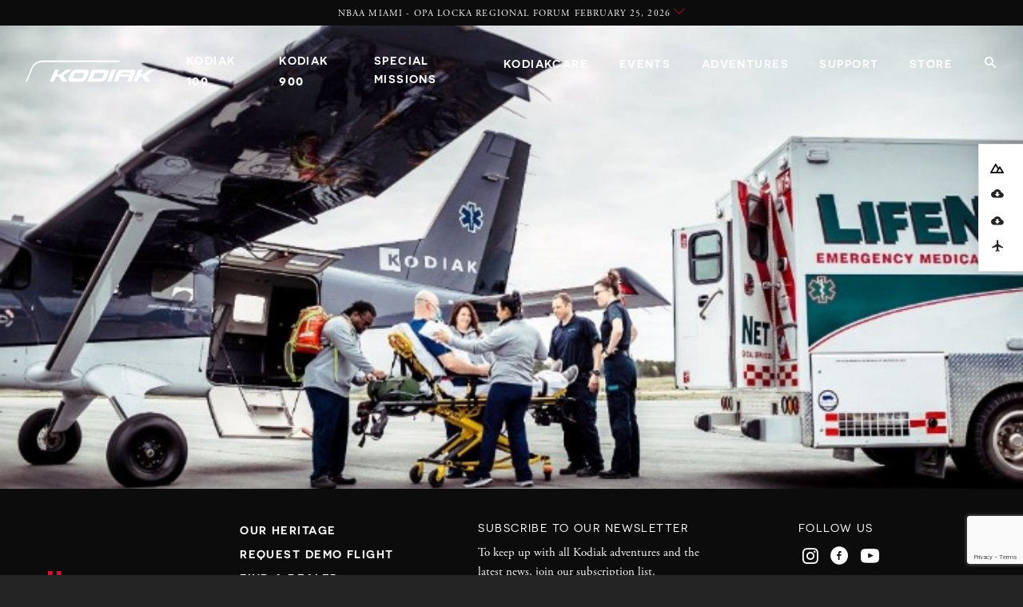

--- FILE ---
content_type: text/html; charset=UTF-8
request_url: https://kodiak.aero/news/tag/kodiak-aircraft/
body_size: 14655
content:

<!DOCTYPE html>
<html lang="en">
<!--[if (gt IE 9)|!(IE)]><!--> <html class="no-js"> <!--<![endif]-->
<head>
<!-- Google tag (gtag.js) --> <script async src="https://www.googletagmanager.com/gtag/js?id=G-NVSCEQH0JY"></script> <script> window.dataLayer = window.dataLayer || []; function gtag(){dataLayer.push(arguments);} gtag('js', new Date()); gtag('config', 'G-NVSCEQH0JY'); </script>

<meta charset="UTF-8">
<!--[if IE]><meta http-equiv="X-UA-Compatible" content="IE=edge,chrome=1"/><![endif]-->

<!-- Title and Meta-->
<title>Daher expands the Kodiak 100 aircraft's international sales network with NeBeSci as its dealership in the Philippines</title>
<meta name="author" content="Daher">
<meta name="description" content="Daher expands the Kodiak 100 aircraft's international sales network with NeBeSci as its dealership in the Philippines">

<!-- Facebook Open Graph Meta-->
<meta property="og:title" content="Daher expands the Kodiak 100 aircraft's international sales network with NeBeSci as its dealership in the Philippines">
<meta property="og:url" content="https://kodiak.aero/news/2021/06/the-versatility-of-dahers-kodiak-100-aircraft-opens-enhanced-airlift-capabilities-in-the-air-ambulance-role-with-airborne-flying-service/">
<meta property="og:site_name" content="Daher - Creators of the KODIAK Airplane. Where Luxury Meets Adventure.">
<meta property="og:description" content="Daher expands the Kodiak 100 aircraft's international sales network with NeBeSci as its dealership in the Philippines">
<meta property="og:image" content="https://d3a3l0m1hyy33q.cloudfront.net/wp-content/uploads/2021/04/PxIPFtBAThG8wagCtqwKHQ-18A2A_BrownM_Kodiak-125.jpg">


<!-- Mobile -->
<meta name="viewport" content="width=device-width, initial-scale = 1, maximum-scale=1" />       


<!-- Fav and icons -->  
<link rel="apple-touch-icon-precomposed" href="https://d3a3l0m1hyy33q.cloudfront.net/wp-content/themes/kodiak-2022/assets/images/kodiak_fav-152.png">
<link rel="apple-touch-icon" sizes="57x57" href="https://d3a3l0m1hyy33q.cloudfront.net/wp-content/themes/kodiak-2022/assets/images/favs/kodiak_apple-icon-57x57.png">
<link rel="apple-touch-icon" sizes="60x60" href="https://d3a3l0m1hyy33q.cloudfront.net/wp-content/themes/kodiak-2022/assets/images/favs/kodiak_apple-icon-60x60.png">
<link rel="apple-touch-icon" sizes="72x72" href="https://d3a3l0m1hyy33q.cloudfront.net/wp-content/themes/kodiak-2022/assets/images/favs/kodiak_apple-icon-72x72.png">
<link rel="apple-touch-icon" sizes="76x76" href="https://d3a3l0m1hyy33q.cloudfront.net/wp-content/themes/kodiak-2022/assets/images/favs/kodiak_apple-icon-76x76.png">
<link rel="apple-touch-icon" sizes="114x114" href="https://d3a3l0m1hyy33q.cloudfront.net/wp-content/themes/kodiak-2022/assets/images/favs/kodiak_apple-icon-114x114.png">
<link rel="apple-touch-icon" sizes="120x120" href="https://d3a3l0m1hyy33q.cloudfront.net/wp-content/themes/kodiak-2022/assets/images/favs/kodiak_apple-icon-120x120.png">
<link rel="apple-touch-icon" sizes="144x144" href="https://d3a3l0m1hyy33q.cloudfront.net/wp-content/themes/kodiak-2022/assets/images/favs/kodiak_apple-icon-144x144.png">
<link rel="apple-touch-icon" sizes="152x152" href="https://d3a3l0m1hyy33q.cloudfront.net/wp-content/themes/kodiak-2022/assets/images/favs/kodiak_apple-icon-152x152.png">
<link rel="apple-touch-icon" sizes="180x180" href="https://d3a3l0m1hyy33q.cloudfront.net/wp-content/themes/kodiak-2022/assets/images/favs/kodiak_apple-icon-180x180.png">
<link rel="icon" type="image/png" sizes="192x192"  href="https://d3a3l0m1hyy33q.cloudfront.net/wp-content/themes/kodiak-2022/assets/images/favs/kodiak_android-icon-192x192.png">
<link rel="icon" type="image/png" sizes="32x32" href="https://d3a3l0m1hyy33q.cloudfront.net/wp-content/themes/kodiak-2022/assets/images/favs/kodiak_favicon-32x32.png">
<link rel="icon" type="image/png" sizes="96x96" href="https://d3a3l0m1hyy33q.cloudfront.net/wp-content/themes/kodiak-2022/assets/images/favs/kodiak_favicon-96x96.png">
<link rel="icon" type="image/png" sizes="16x16" href="https://d3a3l0m1hyy33q.cloudfront.net/wp-content/themes/kodiak-2022/assets/images/favs/kodiak_favicon-16x16.png">

<!-- Feed -->  
<link rel="alternate" type="application/rss+xml" title="Daher Feed" href="https://kodiak.aero/feed/">

<!-- style the special mission specialist page -->
<link rel="stylesheet" href="https://d3a3l0m1hyy33q.cloudfront.net/wp-content/themes/kodiak-2022/assets/css/the-special-mission-specialist.css?v=10" type="text/css" media="all">

<!-- GA -->
<script>
(function(i,s,o,g,r,a,m){i['GoogleAnalyticsObject']=r;i[r]=i[r]||function(){
(i[r].q=i[r].q||[]).push(arguments)},i[r].l=1*new Date();a=s.createElement(o),
m=s.getElementsByTagName(o)[0];a.async=1;a.src=g;m.parentNode.insertBefore(a,m)
})(window,document,'script','https://www.google-analytics.com/analytics.js','ga');
ga('create', 'UA-30478644-1', 'auto');
ga('send', 'pageview');
</script>


<!-- CSS & Js -->
<meta name='robots' content='max-image-preview:large' />
	<style>img:is([sizes="auto" i], [sizes^="auto," i]) { contain-intrinsic-size: 3000px 1500px }</style>
	<link rel='stylesheet' id='wp-block-library-css' href='https://d3a3l0m1hyy33q.cloudfront.net/wp-includes/css/dist/block-library/style.min.css' type='text/css' media='all' />
<style id='classic-theme-styles-inline-css' type='text/css'>
/*! This file is auto-generated */
.wp-block-button__link{color:#fff;background-color:#32373c;border-radius:9999px;box-shadow:none;text-decoration:none;padding:calc(.667em + 2px) calc(1.333em + 2px);font-size:1.125em}.wp-block-file__button{background:#32373c;color:#fff;text-decoration:none}
</style>
<link rel='stylesheet' id='wp-components-css' href='https://d3a3l0m1hyy33q.cloudfront.net/wp-includes/css/dist/components/style.min.css' type='text/css' media='all' />
<link rel='stylesheet' id='wp-preferences-css' href='https://d3a3l0m1hyy33q.cloudfront.net/wp-includes/css/dist/preferences/style.min.css' type='text/css' media='all' />
<link rel='stylesheet' id='wp-block-editor-css' href='https://d3a3l0m1hyy33q.cloudfront.net/wp-includes/css/dist/block-editor/style.min.css' type='text/css' media='all' />
<link rel='stylesheet' id='popup-maker-block-library-style-css' href='https://d3a3l0m1hyy33q.cloudfront.net/wp-content/plugins/popup-maker/dist/packages/block-library-style.css' type='text/css' media='all' />
<style id='global-styles-inline-css' type='text/css'>
:root{--wp--preset--aspect-ratio--square: 1;--wp--preset--aspect-ratio--4-3: 4/3;--wp--preset--aspect-ratio--3-4: 3/4;--wp--preset--aspect-ratio--3-2: 3/2;--wp--preset--aspect-ratio--2-3: 2/3;--wp--preset--aspect-ratio--16-9: 16/9;--wp--preset--aspect-ratio--9-16: 9/16;--wp--preset--color--black: #000000;--wp--preset--color--cyan-bluish-gray: #abb8c3;--wp--preset--color--white: #ffffff;--wp--preset--color--pale-pink: #f78da7;--wp--preset--color--vivid-red: #cf2e2e;--wp--preset--color--luminous-vivid-orange: #ff6900;--wp--preset--color--luminous-vivid-amber: #fcb900;--wp--preset--color--light-green-cyan: #7bdcb5;--wp--preset--color--vivid-green-cyan: #00d084;--wp--preset--color--pale-cyan-blue: #8ed1fc;--wp--preset--color--vivid-cyan-blue: #0693e3;--wp--preset--color--vivid-purple: #9b51e0;--wp--preset--gradient--vivid-cyan-blue-to-vivid-purple: linear-gradient(135deg,rgba(6,147,227,1) 0%,rgb(155,81,224) 100%);--wp--preset--gradient--light-green-cyan-to-vivid-green-cyan: linear-gradient(135deg,rgb(122,220,180) 0%,rgb(0,208,130) 100%);--wp--preset--gradient--luminous-vivid-amber-to-luminous-vivid-orange: linear-gradient(135deg,rgba(252,185,0,1) 0%,rgba(255,105,0,1) 100%);--wp--preset--gradient--luminous-vivid-orange-to-vivid-red: linear-gradient(135deg,rgba(255,105,0,1) 0%,rgb(207,46,46) 100%);--wp--preset--gradient--very-light-gray-to-cyan-bluish-gray: linear-gradient(135deg,rgb(238,238,238) 0%,rgb(169,184,195) 100%);--wp--preset--gradient--cool-to-warm-spectrum: linear-gradient(135deg,rgb(74,234,220) 0%,rgb(151,120,209) 20%,rgb(207,42,186) 40%,rgb(238,44,130) 60%,rgb(251,105,98) 80%,rgb(254,248,76) 100%);--wp--preset--gradient--blush-light-purple: linear-gradient(135deg,rgb(255,206,236) 0%,rgb(152,150,240) 100%);--wp--preset--gradient--blush-bordeaux: linear-gradient(135deg,rgb(254,205,165) 0%,rgb(254,45,45) 50%,rgb(107,0,62) 100%);--wp--preset--gradient--luminous-dusk: linear-gradient(135deg,rgb(255,203,112) 0%,rgb(199,81,192) 50%,rgb(65,88,208) 100%);--wp--preset--gradient--pale-ocean: linear-gradient(135deg,rgb(255,245,203) 0%,rgb(182,227,212) 50%,rgb(51,167,181) 100%);--wp--preset--gradient--electric-grass: linear-gradient(135deg,rgb(202,248,128) 0%,rgb(113,206,126) 100%);--wp--preset--gradient--midnight: linear-gradient(135deg,rgb(2,3,129) 0%,rgb(40,116,252) 100%);--wp--preset--font-size--small: 13px;--wp--preset--font-size--medium: 20px;--wp--preset--font-size--large: 36px;--wp--preset--font-size--x-large: 42px;--wp--preset--spacing--20: 0.44rem;--wp--preset--spacing--30: 0.67rem;--wp--preset--spacing--40: 1rem;--wp--preset--spacing--50: 1.5rem;--wp--preset--spacing--60: 2.25rem;--wp--preset--spacing--70: 3.38rem;--wp--preset--spacing--80: 5.06rem;--wp--preset--shadow--natural: 6px 6px 9px rgba(0, 0, 0, 0.2);--wp--preset--shadow--deep: 12px 12px 50px rgba(0, 0, 0, 0.4);--wp--preset--shadow--sharp: 6px 6px 0px rgba(0, 0, 0, 0.2);--wp--preset--shadow--outlined: 6px 6px 0px -3px rgba(255, 255, 255, 1), 6px 6px rgba(0, 0, 0, 1);--wp--preset--shadow--crisp: 6px 6px 0px rgba(0, 0, 0, 1);}:where(.is-layout-flex){gap: 0.5em;}:where(.is-layout-grid){gap: 0.5em;}body .is-layout-flex{display: flex;}.is-layout-flex{flex-wrap: wrap;align-items: center;}.is-layout-flex > :is(*, div){margin: 0;}body .is-layout-grid{display: grid;}.is-layout-grid > :is(*, div){margin: 0;}:where(.wp-block-columns.is-layout-flex){gap: 2em;}:where(.wp-block-columns.is-layout-grid){gap: 2em;}:where(.wp-block-post-template.is-layout-flex){gap: 1.25em;}:where(.wp-block-post-template.is-layout-grid){gap: 1.25em;}.has-black-color{color: var(--wp--preset--color--black) !important;}.has-cyan-bluish-gray-color{color: var(--wp--preset--color--cyan-bluish-gray) !important;}.has-white-color{color: var(--wp--preset--color--white) !important;}.has-pale-pink-color{color: var(--wp--preset--color--pale-pink) !important;}.has-vivid-red-color{color: var(--wp--preset--color--vivid-red) !important;}.has-luminous-vivid-orange-color{color: var(--wp--preset--color--luminous-vivid-orange) !important;}.has-luminous-vivid-amber-color{color: var(--wp--preset--color--luminous-vivid-amber) !important;}.has-light-green-cyan-color{color: var(--wp--preset--color--light-green-cyan) !important;}.has-vivid-green-cyan-color{color: var(--wp--preset--color--vivid-green-cyan) !important;}.has-pale-cyan-blue-color{color: var(--wp--preset--color--pale-cyan-blue) !important;}.has-vivid-cyan-blue-color{color: var(--wp--preset--color--vivid-cyan-blue) !important;}.has-vivid-purple-color{color: var(--wp--preset--color--vivid-purple) !important;}.has-black-background-color{background-color: var(--wp--preset--color--black) !important;}.has-cyan-bluish-gray-background-color{background-color: var(--wp--preset--color--cyan-bluish-gray) !important;}.has-white-background-color{background-color: var(--wp--preset--color--white) !important;}.has-pale-pink-background-color{background-color: var(--wp--preset--color--pale-pink) !important;}.has-vivid-red-background-color{background-color: var(--wp--preset--color--vivid-red) !important;}.has-luminous-vivid-orange-background-color{background-color: var(--wp--preset--color--luminous-vivid-orange) !important;}.has-luminous-vivid-amber-background-color{background-color: var(--wp--preset--color--luminous-vivid-amber) !important;}.has-light-green-cyan-background-color{background-color: var(--wp--preset--color--light-green-cyan) !important;}.has-vivid-green-cyan-background-color{background-color: var(--wp--preset--color--vivid-green-cyan) !important;}.has-pale-cyan-blue-background-color{background-color: var(--wp--preset--color--pale-cyan-blue) !important;}.has-vivid-cyan-blue-background-color{background-color: var(--wp--preset--color--vivid-cyan-blue) !important;}.has-vivid-purple-background-color{background-color: var(--wp--preset--color--vivid-purple) !important;}.has-black-border-color{border-color: var(--wp--preset--color--black) !important;}.has-cyan-bluish-gray-border-color{border-color: var(--wp--preset--color--cyan-bluish-gray) !important;}.has-white-border-color{border-color: var(--wp--preset--color--white) !important;}.has-pale-pink-border-color{border-color: var(--wp--preset--color--pale-pink) !important;}.has-vivid-red-border-color{border-color: var(--wp--preset--color--vivid-red) !important;}.has-luminous-vivid-orange-border-color{border-color: var(--wp--preset--color--luminous-vivid-orange) !important;}.has-luminous-vivid-amber-border-color{border-color: var(--wp--preset--color--luminous-vivid-amber) !important;}.has-light-green-cyan-border-color{border-color: var(--wp--preset--color--light-green-cyan) !important;}.has-vivid-green-cyan-border-color{border-color: var(--wp--preset--color--vivid-green-cyan) !important;}.has-pale-cyan-blue-border-color{border-color: var(--wp--preset--color--pale-cyan-blue) !important;}.has-vivid-cyan-blue-border-color{border-color: var(--wp--preset--color--vivid-cyan-blue) !important;}.has-vivid-purple-border-color{border-color: var(--wp--preset--color--vivid-purple) !important;}.has-vivid-cyan-blue-to-vivid-purple-gradient-background{background: var(--wp--preset--gradient--vivid-cyan-blue-to-vivid-purple) !important;}.has-light-green-cyan-to-vivid-green-cyan-gradient-background{background: var(--wp--preset--gradient--light-green-cyan-to-vivid-green-cyan) !important;}.has-luminous-vivid-amber-to-luminous-vivid-orange-gradient-background{background: var(--wp--preset--gradient--luminous-vivid-amber-to-luminous-vivid-orange) !important;}.has-luminous-vivid-orange-to-vivid-red-gradient-background{background: var(--wp--preset--gradient--luminous-vivid-orange-to-vivid-red) !important;}.has-very-light-gray-to-cyan-bluish-gray-gradient-background{background: var(--wp--preset--gradient--very-light-gray-to-cyan-bluish-gray) !important;}.has-cool-to-warm-spectrum-gradient-background{background: var(--wp--preset--gradient--cool-to-warm-spectrum) !important;}.has-blush-light-purple-gradient-background{background: var(--wp--preset--gradient--blush-light-purple) !important;}.has-blush-bordeaux-gradient-background{background: var(--wp--preset--gradient--blush-bordeaux) !important;}.has-luminous-dusk-gradient-background{background: var(--wp--preset--gradient--luminous-dusk) !important;}.has-pale-ocean-gradient-background{background: var(--wp--preset--gradient--pale-ocean) !important;}.has-electric-grass-gradient-background{background: var(--wp--preset--gradient--electric-grass) !important;}.has-midnight-gradient-background{background: var(--wp--preset--gradient--midnight) !important;}.has-small-font-size{font-size: var(--wp--preset--font-size--small) !important;}.has-medium-font-size{font-size: var(--wp--preset--font-size--medium) !important;}.has-large-font-size{font-size: var(--wp--preset--font-size--large) !important;}.has-x-large-font-size{font-size: var(--wp--preset--font-size--x-large) !important;}
:where(.wp-block-post-template.is-layout-flex){gap: 1.25em;}:where(.wp-block-post-template.is-layout-grid){gap: 1.25em;}
:where(.wp-block-columns.is-layout-flex){gap: 2em;}:where(.wp-block-columns.is-layout-grid){gap: 2em;}
:root :where(.wp-block-pullquote){font-size: 1.5em;line-height: 1.6;}
</style>
<link rel='stylesheet' id='contact-form-7-css' href='https://d3a3l0m1hyy33q.cloudfront.net/wp-content/plugins/contact-form-7/includes/css/styles.css' type='text/css' media='all' />
<link rel='stylesheet' id='flynowpaylater-css' href='https://d3a3l0m1hyy33q.cloudfront.net/wp-content/themes/kodiak-2022/assets/css/flynowpaylater.css' type='text/css' media='all' />
<link rel='stylesheet' id='jumpoff_demo_tour_styles-css' href='https://d3a3l0m1hyy33q.cloudfront.net/wp-content/themes/kodiak-2022/assets/css/demo-tour.css' type='text/css' media='all' />
<link rel='stylesheet' id='jumpoff_demo_tour_update_styles-css' href='https://d3a3l0m1hyy33q.cloudfront.net/wp-content/themes/kodiak-2022/assets/css/demo-tour-update.css' type='text/css' media='all' />
<link rel='stylesheet' id='jumpoff_styles-css' href='https://d3a3l0m1hyy33q.cloudfront.net/wp-content/themes/kodiak-2022/assets/css/app.css' type='text/css' media='all' />
<link rel='stylesheet' id='jumpoff_fonts-css' href='https://d3a3l0m1hyy33q.cloudfront.net/wp-content/themes/kodiak-2022/assets/css/fonts.css' type='text/css' media='all' />
<link rel='stylesheet' id='jumpoff_custom_color_site_styles-css' href='https://d3a3l0m1hyy33q.cloudfront.net/wp-content/themes/kodiak-2022/assets/css/custom-color-site.css' type='text/css' media='all' />
<link rel='stylesheet' id='popup-maker-site-css' href='//d3a3l0m1hyy33q.cloudfront.net/wp-content/uploads/pum/pum-site-styles.css?generated=1755163706' type='text/css' media='all' />
<script type="text/javascript" src="https://d3a3l0m1hyy33q.cloudfront.net/wp-content/themes/kodiak-2022/assets/js/jquery.min.js?ver=6.8.3" id="jquery-js"></script>
<script type="text/javascript" id="jumpoff_load_more_js-js-extra">
/* <![CDATA[ */
var wpLoadMore = {"startPage":"1","maxPages":"1","nextLink":""};
/* ]]> */
</script>
<script type="text/javascript" src="https://d3a3l0m1hyy33q.cloudfront.net/wp-content/themes/kodiak-2022/inc/load-more/load-more.js?ver=1.0" id="jumpoff_load_more_js-js"></script>
<link rel="https://api.w.org/" href="https://kodiak.aero/wp-json/" /><link rel="alternate" title="JSON" type="application/json" href="https://kodiak.aero/wp-json/wp/v2/tags/10" /><link rel="icon" href="https://d3a3l0m1hyy33q.cloudfront.net/wp-content/uploads/2020/01/favicon-192x192.png" sizes="32x32" />
<link rel="icon" href="https://d3a3l0m1hyy33q.cloudfront.net/wp-content/uploads/2020/01/favicon-192x192.png" sizes="192x192" />
<link rel="apple-touch-icon" href="https://d3a3l0m1hyy33q.cloudfront.net/wp-content/uploads/2020/01/favicon-192x192.png" />
<meta name="msapplication-TileImage" content="https://d3a3l0m1hyy33q.cloudfront.net/wp-content/uploads/2020/01/favicon-192x192.png" />

</head><body class="archive tag tag-kodiak-aircraft tag-10 wp-theme-kodiak-2022 has-notice-drawer at-top">

<!-- Notice Drawer  -->
<section class="notice-drawer">
  <div class="notice-drawer__message is-closed js-notice-toggle">
    <span class="notice-drawer__title">
      NBAA Miami - Opa Locka Regional Forum February 25, 2026    </span>
    <i class="notice-drawer__icon icon-down-chev"></i>
  </div>
  <div class="notice-drawer__content notice-drawer__expander is-closed">
    <p>
      Join us this February at the 2026 NBAA Miami - Opa Locka Regional Forum. It will feature education sessions, aircraft displays and more than 100 other exhibits. Opa-Locka Executive Airport (OPF)    </p>

    <a class="btn-line btn-line--white" target="_blank" href="https://nbaa.org/events/2026-nbaa-miami-opa-locka-regional-forum/">Read More</a>

  </div>
</section>

<!-- Search Drawer  -->
<section class="site-search">
  <a class="site-search__close js-search-close" href="#">
    <div class='site-search__x'></div>
  </a>
  <div class="site-search__content">
    <h2 class="site-search__title">What can we help you find?</h2>
    <form id="site-search-form" role="search" class="site-search__form form--minimal" method="get" action="https://kodiak.aero/">
      <input id="s" class="site-search__input" name="s" type="text" placeholder="">
     <button id="site-search-submit" class="site-search__submit btn-clear btn--alpha" type="submit" aria-label="Submit" title="Search">Search Site</button>
   </form>
  </div>
</section>
  <header class="site-header">
    <div class="site-header__wrap">
      <a class="site-header__logo" href="/">
		  <!-- <svg class="site-header__logo-svg" xmlns="http://www.w3.org/2000/svg" viewBox="0 0 699.29 181.77"><title>daher_logo_black</title><path d="M307.63,129.22h26.19l55.33,130H359.46l-11.8-28.95H293.05l-11.81,28.95h-29Zm29.88,76-17.15-41.87-17.17,41.87Zm64.77-76h28.41v51.41h52.38V129.21h28.4V259.15h-28.4V207H430.69v52.16H402.28Zm138.36,0H638v25.45H568.86V181h60.87V206.5H568.86v27.3H639v25.46H540.64Zm124.54,0h59c16.41,0,29.14,4.64,37.63,13.19,7.19,7.24,11.06,17.46,11.06,29.73v.36c0,21-11.25,34.19-27.67,40.32l31.55,46.45h-33.2l-27.67-41.61H693.59v41.61H665.18Zm57.18,63.17c13.84,0,21.77-7.44,21.77-18.4v-.37c0-12.27-8.49-18.58-22.32-18.58H693.59v37.35ZM77.49,155H106V129.17H77.49Zm56.94-51.68H162.9V77.49H134.43Zm-56.94,0H106V77.49H77.49Zm107.36,25.85H134.43V155h50.42c23.24,0,38.92,16.16,38.92,39.21v.37c0,23-15.68,38.85-38.92,38.85H162.9v-52.6H134.43v78.43h50.42c40.58,0,68.62-28.43,68.62-65v-.37C253.47,157.22,225.43,129.17,184.85,129.17Z" transform="translate(-77.49 -77.49)"/></svg> -->
			<svg id="Calque_1" class="site-header__logo-svg" xmlns="http://www.w3.org/2000/svg" viewBox="0 0 482.98 78.9"><defs><style>.cls-1{fill:#fff;}.cls-2{fill:#a09a96;}</style></defs><title>kodiak logo</title><g><path class="cls-1" d="M229.85,78.9l18.1-44.49h48.53c5.15,0,8.76,1,10.85,3,2.08,2,2.77,4.79,2.08,8.37-.24,1.23-.66,2.57-1.25,4.01l-5.64,13.93c-1.94,4.78-4.95,8.5-9.06,11.17-4.11,2.67-9.13,4.01-15.07,4.01h-48.53Zm62.22-27.45c.21-.53,.38-1.01,.52-1.45,.14-.44,.24-.84,.31-1.18,.25-1.27,0-2.04-.71-2.31-.72-.26-1.88-.4-3.47-.4h-30.06l-8.55,21.09h29.1c2.01,0,3.73-.36,5.15-1.09,1.42-.73,2.46-1.88,3.14-3.46l4.56-11.21h0Z"/><path class="cls-1" d="M172.59,78.9c-4.83,0-8.24-.85-10.22-2.53-1.98-1.69-2.64-4.23-1.98-7.66,.24-1.27,.68-2.7,1.3-4.27l6.36-15.57c2.01-4.91,4.84-8.54,8.49-10.91,3.65-2.37,8.36-3.55,14.15-3.55h32.92c4.93,0,8.38,.85,10.34,2.53,1.95,1.69,2.6,4.23,1.94,7.66-.24,1.27-.68,2.7-1.3,4.27l-6.36,15.57c-2.01,4.91-4.86,8.54-8.52,10.91-3.67,2.37-8.4,3.55-14.19,3.55h-32.93Zm45.97-28.7c.29-.7,.49-1.3,.59-1.78,.21-1.05-.02-1.7-.66-1.94-.65-.24-1.63-.36-2.96-.36h-26.23c-3.08,0-5.18,1.37-6.29,4.09l-5.31,12.99c-.3,.74-.5,1.34-.59,1.78-.21,1.05,.02,1.69,.67,1.91s1.63,.33,2.96,.33h26.23c1.64,0,2.97-.34,3.98-1.02s1.77-1.68,2.29-3l5.31-12.99Z"/><path class="cls-1" d="M447.6,78.9l-10.13-15.28c-1.18-1.78-3.18-2.85-5.31-2.85h-7.1l-7.41,18.13h-15.37l18.1-44.49h15.37l-6.85,16.83h6.94c2.48,0,4.91-.76,6.95-2.18l21.08-14.65h19.12l-29.34,20.71c-1.04,.73-1.31,2.15-.62,3.21l13.36,20.57h-18.78Z"/><path class="cls-1" d="M303.65,78.9l18.1-44.49h15.45l-18.1,44.49h-15.45Z"/><path class="cls-1" d="M402.5,34.42h-48.71c-2.49,0-7.78,.7-10.37,6.98s-15.28,37.5-15.28,37.5h15.45l7.38-18.12h35.55l-7.37,18.12h15.45s12.06-29.49,13.75-33.8c1.7-4.35,1.04-10.67-5.84-10.67h0Zm-38.22,10.96h21.76c6.73,0,5.66,2.64,4.35,5.85h-35.55c1.93-4.74,2.39-5.85,9.44-5.85Z"/><path class="cls-1" d="M136.2,78.9l-10.13-15.28c-1.18-1.78-3.18-2.85-5.31-2.85h-7.44l-7.57,18.13h-15.38l18.61-44.49h15.37l-7.04,16.83h7.13c2.48,0,4.91-.76,6.95-2.18l21.08-14.65h19.11l-29.34,20.71c-1.04,.73-1.31,2.15-.62,3.21l13.36,20.57h-18.78Z"/></g><path class="cls-2" d="M0,78.9L20.5,29.3C27.9,11.5,45.1,0,64.3,0H351.2l-2.15,5.3H64.3c-17.1,0-32.5,10.2-39,26.1L5.7,78.9H0Z"/></svg>
      </a>


      <nav class="site-header__nav">
        <ul>
          <li>
            <a href="/kodiak">Kodiak <span style="font-size:120%;">100</span></a>
          </li>
          <li>
            <a href="https://kodiak.aero/kodiak-900/">Kodiak <span style="font-size:120%;">900</span></a>
          </li>
					<li>
            <a href="https://kodiak.aero/the-special-mission-specialist/">Special Missions</a>
      	  </li>          
          <li>
            <a href="/customer-experience">Kodiakcare</a>
          </li>
          <li>
            <a href="https://kodiak.aero/events/">Events</a>
          </li>
          <li>
            <a href="https://kodiak.aero/kodiak-adventures/">Adventures</a>
          </li>
          <li>
            <a href="https://kodiak.aero/support/">Support</a>
      	  </li>
          <li>
            <a href="https://aircraftstore.daher.com" target="_blank">Store</a>
      	  </li>
          <li>
            <a class="site-header__search-toggle js-search-toggle" href="#">
              <i class="icon-search-alt"></i>
            </a>
          </li>
        </ul>
      </nav>

      <!-- Site Header: Menu Toggle (for mobile nav) -->
      <a class='site-header__menu-toggle js-menu-toggle'>
        <div class='site-header__menu-bars'></div>
      </a> 
    </div>
  </header>

  <!-- Search Search  -->
  
<section class="site-menu-sm">
  <nav class='site-menu-sm__nav'>
		<ul>
			<li>
				<a href="/kodiak">Kodiak <span style="font-size:120%;">100</span></a>
			</li>
			<li>
				<a href="https://kodiak.aero/kodiak-900/">Kodiak <span style="font-size:120%;">900</span></a>
			</li>
			<li>
				<a href="https://kodiak.aero/the-special-mission-specialist/">Special Missions</a>
			</li>          
			<li>
				<a href="/customer-experience">Kodiakcare</a>
			</li>
			<li>
				<a href="https://kodiak.aero/events/">Events</a>
			</li>
			<li>
				<a href="https://kodiak.aero/kodiak-adventures/">Adventures</a>
			</li>
			<li>
				<a href="https://kodiak.aero/support/">Support</a>
			</li>
			<li>
				<a href="https://aircraftstore.daher.com" target="_blank">Store</a>
			</li>
			<li>
				<a class="site-header__search-toggle js-search-toggle" href="#">
					<i class="icon-search-alt"></i>
				</a>
			</li>
		</ul>
  </nav>
</section>
<!-- MAIN --> 
<main role="main" class="">

<!-- Mast -->

<section class="mast mast--archive">
      <figure class="mast__bg js-parallax" style="background-image:url(https://d3a3l0m1hyy33q.cloudfront.net/wp-content/uploads/2021/06/image.jpeg)"></figure>
    <div class="grid">
    <div class="mast__content">
      
    </div>
  </div>
</section>
<!-- Posts -->

<section class="posts">
 <div class="grid">
  <div class="grid__col g-8 centered">
    </div>
 </div>
</section>
<!-- Pagination -->

</main>

<!-- Footer  --> 
<style>
	.site-footer { 
		position: relative;
		padding: 2em 0;
	}
	.footer-top {
		display: flex;
		justify-content: space-between;
    max-width: 1200px;
    margin: 0 auto;
		padding: 0 20px;
	}
	@media (max-width: 54em){
		.footer-top {
			flex-direction: column;
			align-items: center;
		}
		.footer-col {
			margin: 1em 0;
			text-align: center;
		}
	}

	@media (min-width: 54em){
		.site-footer__logo {
			margin-top: 65px;
		}
	}
	.site-footer ul {
		list-style: none;
	}
	.site-footer nav ul li a {
		color: #fff;
		font-size: .6em;
    color: #fff;
    text-decoration: none;
    line-height: inherit;
    -webkit-transition: color 0.4s ease-in-out;
    transition: color 0.4s ease-in-out;
		font-family: "novecento", Helvetica, sans-serif;
    font-weight: 600;
    font-size: .75em;
    text-transform: uppercase;
    letter-spacing: 0.1em;
	}

	.site-footer__nav-socials li {
		display: inline-block;
	}
	.site-footer .footer-top ul.site-footer__nav-socials li a {
		font-size: 1.2em;
		color: #fff;
		padding: 0 5px;
	}
	.site-footer__label {
		font-family: "novecento", Helvetica, sans-serif;
		text-transform: uppercase;
    font-weight: 400;
    font-size: .75em;
    letter-spacing: 0.1em;
		color: #fff;
	}
  .sister-aircraft-link {
		margin-top: 20px;
	}
  .sister-aircraft-link,
	.sister-aircraft-link a {
		font-family: "novecento", Helvetica, sans-serif;
    font-weight: 400;
    font-size: .75em;
    letter-spacing: 0.1em;
		color: #fff;
		text-transform: uppercase;
	}
	.sister-aircraft-link a {
		font-size: 14.4px;
	}
	@media (min-width: 54em){
		.site-footer .site-footer__slogan {
			left: 1%;
		}
	}
	@media (max-width: 54em){
		.site-footer__slogan figcaption {
			display: none;
		}
	}

	.footer-signup {
		max-width: 295px;
	}
	.footer-signup p {
		font-size: 15px;
    margin: 0.5em 0;
	}

	.footer-signup .signup__inputs input[type="email"]::placeholder {
    color: #242424;
		font-size: 11px;
	}
	.signup-form__input-wrap {
		display: flex;
	}
	.footer-signup .signup__submit {
		padding: 0 10px;
    margin: 0 0 0 5px;
    height: 41px;
		font-size: 12px;
	}
	.footer-signup .signup-form__input.email {
		height: 41px;
	}
</style>
<footer class="site-footer">

	<div class="footer-top" >
		<div class="footer-col">

			<!-- <section class="site-footer__signup"> -->
				<figure class="site-footer__logo">
					<a href="https://www.daher.com " target="_blank">
						<img src="https://d3a3l0m1hyy33q.cloudfront.net/wp-content/themes/kodiak-2022/assets/images/brand/daher_logo_white_red.png" height="" width="" alt="Quest Aircraft">
          </a>
				</figure>
				<!-- <h3 class="site-footer__signup-title">Unlock your Adventure</h3> -->
				<!-- <a class="site-footer__signup-link btn-line btn-line--white" data-popup="signup-newsletter-popup" href="#">Subscribe</a> -->
			<!-- </section> -->

		</div>
		<div class="footer-col">
			<nav>
				<ul>
					<li>
						<a href="https://kodiak.aero/company/">Our heritage</a>
					</li>      
					<li>
						<a href="https://kodiak.aero/request-a-demo-flight/">Request Demo Flight</a>
					</li>
					<li>
						<a href="https://kodiak.aero/company/#dealernetwork">Find a Dealer</a>
					</li>
					<li>
						<a href="https://kodiak.aero/news/">News</a>
					</li>
					<li>
						<a href="https://kodiak.aero/careers/">Careers</a>
					</li>
					<li>
						<a href="https://kodiakcare.aero/">Customer Service</a>
					</li>
					<li>
						<a href="https://kodiak.aero/disclaimer/">Disclaimer</a>
					</li>
				</ul>
			</nav>
		</div>
		<div class="footer-col">
			<div class="footer-signup">
				<div class="site-footer__label">SUBSCRIBE TO OUR NEWSLETTER</div>
				<p>To keep up with all Kodiak adventures and the latest news, join our subscription list.</p>
				<form id="mc-signup" class="signup-form" name="mc-embedded-subscribe-form" action="https://kodiak.us16.list-manage.com/subscribe/post?u=c8d1e7fc81b19a9bdacee7377&amp;id=edf0daf727" method="POST" target="_blank" novalidate>
					<div class="signup__inputs">
						<!-- <input class="signup-form__input" id="mce-FNAME" name="FNAME" value="" type="text" aria-label="First Name" aria-required="true" required="" placeholder="First Name"> -->
						<!-- <input class="signup-form__input" id="mce-LNAME" name="LNAME" value="" type="text" aria-label="Last Name" aria-required="true" required="" placeholder="Last Name"> -->
						<div class="signup-form__input-wrap">
							<input class="signup-form__input email" id="mce-EMAIL" name="EMAIL" value="" type="email" aria-label="Email Address" aria-required="true" placeholder="Email address">
							<div style="position: absolute; left: -5000px;"><input type="text" name="b_c8d1e7fc81b19a9bdacee7377_edf0daf727" value=""></div>
							<input id="mc-submit" type="submit" class="signup__submit btn-clear btn-clear--alpha btn--block btn-signup" value="Subscribe" name="subscribe" aria-label="Submit" title="Submit">
						</div>
					</div>
        </form>

        <!-- Signup Message -->
        <div class="signup-message">
          <p>Thanks for signing up for updates</p>
        </div> 
			</div>

		</div>
		<div class="footer-col">
			<div class="site-footer__label">follow us</div>
			<ul class="site-footer__nav-socials">
				<li>
					<a href="https://www.instagram.com/daherkodiak/" target="_blank">
						<i class="icon-instagram"></i>
					</a>
				</li>
				<li>
					<a href="https://facebook.com/daherkodiak/" target="_blank">
						<i class="icon-facebook-o"></i>
					</a>
				</li>
				<li>
					<a href="https://www.youtube.com/@KodiakAircraft" target="_blank">
						<i class="icon-youtube"></i>
					</a>
				</li>
			</ul>
			<div class="sister-aircraft-link">
				Visit Our Sister Aircraft<br>
				<a href="https://www.tbm.aero" target="_blank">www.TBM.aero</a>
			</div>
		</div>

	</div><!-- end footer top -->



	<div class="site-footer__creds">
		<a class="site-footer__tel" href="tel:208-263-1111">208-263-1111</a>
		<address class="site-footer__address">Daher Aerospace 
1200 Turbine Drive
Sandpoint, Idaho 83864</address>
		<p class="site-footer__copyright">
			&copy; <script type="text/javascript">document.write(new Date().getFullYear());</script> Daher. All Rights Reserved.
		</p>
	</div>

	<figure class="site-footer__slogan">
		<img src="https://d3a3l0m1hyy33q.cloudfront.net/wp-content/themes/kodiak-2022/assets/images/icons/idaho-logo-white.png" width="44" height="60" alt="Built by hand in Idaho">
		<figcaption>
			Built by hand in Sandpoint Idaho
		</figcaption>
	</figure>

</footer>


<!-- Popup for newsletter signup -->
<section id="signup-newsletter-popup" class="popup popup--dark popup--signup" aria-hidden="true">  
  <button class="popup__close js-close-popup" aria-label="Close">
    <div class="popup__x"></div>
  </button> 

  <section class="modal-full">
    <div class="modal-full__col has-bg">
      <figure class="modal-full__bg" style="background-image: url(https://d3a3l0m1hyy33q.cloudfront.net/wp-content/uploads/2020/09/AF6I4206a.jpg)"></figure>
    </div>
    <div class="modal-full__col has-content">
      <div class="modal-full__content content">
        <section class="signup">
          <h3 class="modal-full__title">Join The Adventure</h3>
          <p>Stunning pictures and words take you to Papua New Guinea with humanitarian airlift operations, to a remote surfing destination with world-class surfers, or follow rangers as they protect endangered rhinos in Southern Africa. We’ll also let you know about the latest news, product updates, and upcoming events where you can meet a Kodiak up close and personal.</p>
 

          <form id="mc-signup" class="signup-form form--minimal form--dark" name="mc-embedded-subscribe-form" action="https://kodiak.us16.list-manage.com/subscribe/post?u=c8d1e7fc81b19a9bdacee7377&amp;id=edf0daf727" method="POST" target="_blank" novalidate>

          <div class="signup__inputs">
            <input class="signup-form__input" id="mce-FNAME" name="FNAME" value="" type="text" aria-label="First Name" aria-required="true" required="" placeholder="First Name">
            <input class="signup-form__input" id="mce-LNAME" name="LNAME" value="" type="text" aria-label="Last Name" aria-required="true" required="" placeholder="Last Name">
            <input class="signup-form__input email" id="mce-EMAIL" name="EMAIL" value="" type="email" aria-label="Email Address" aria-required="true" placeholder="Email address">
            <div style="position: absolute; left: -5000px;"><input type="text" name="b_c8d1e7fc81b19a9bdacee7377_edf0daf727" value=""></div>
            <input id="mc-submit" type="submit" class="signup__submit btn-clear btn-clear--alpha btn--block btn-signup" value="Subscribe" name="subscribe" aria-label="Submit" title="Submit">
          </div>
        </form>

        <!-- Signup Message -->
        <div class="signup-message">
          <p>Thanks for signing up for updates</p>
        </div> 
      </section>
      </div>
    </div>
  </section>
</section>

<section class="signup-notice"></section><style>
	.icon-adventure{
		background-image: url("data:image/svg+xml,%3Csvg id='Adventure_btn' xmlns='http://www.w3.org/2000/svg' width='46.271' height='32.372' viewBox='0 0 46.271 32.372'%3E%3Cpath id='Path_22' data-name='Path 22' d='M47.925,33.842,36.355,15.33a2.314,2.314,0,0,0-3.934,0L30.107,19.1,22.494,6.143a2.314,2.314,0,0,0-3.98,0L2.316,33.912a2.314,2.314,0,0,0,1.99,3.471H45.958a2.314,2.314,0,0,0,1.967-3.54Zm-26.38-1.088H8.332L20.5,11.928l6.78,11.57Zm5.438,0,5.091-7.937h0l2.314-3.888,7.4,11.825Z' transform='translate(-2.006 -5.01)'/%3E%3C/svg%3E");
		background-size: contain;
		background-repeat: no-repeat;
		height: 12px;
		width: 1.1em!important;
		transform: translate(-1px, 1px);
	}
</style>
<aside class="quick-links">
  <div class="quick-links__wrap">
    <nav class="quick-links__nav">
      <a data-popup="signup-newsletter-popup" href="#">
        <!-- <i class="icon-mail-sm"></i> -->
        <i class="icon-adventure"></i>
        <span class="quick-links__text">Join the Adventure</span>
      </a>
      <a class="no-trans" href="https://d3a3l0m1hyy33q.cloudfront.net/wp-content/uploads/2022/07/2022_Kodiak_100_Series_III_Brochure.pdf" target="_blank">
        <i class="icon-download-cloud"></i>
        <span class="quick-links__text">Download kodiak <span class="quick-links__text" style="font-size: 120%;">100</span> brochure</span>
      </a>
      <a class="no-trans" href="https://d3a3l0m1hyy33q.cloudfront.net/wp-content/uploads/2022/08/2022-K900-12x12-081222-interactive.pdf" target="_blank">
        <i class="icon-download-cloud"></i>
        <span class="quick-links__text">Download kodiak <span class="quick-links__text" style="font-size: 120%;">900</span> brochure</span>
      </a>
      <a href="/request-a-demo-flight" data-popups="demo-flight-popup">
        <i class="icon-plane"></i>
        <span class="quick-links__text">Request a Demo Flight</span>
      </a>
    </nav>

    <aside class="quick-links__socials" aria-hidden="true">
      <nav>
        <a href="https://facebook.com/daherkodiak" target="_blank">
          <i class="icon-facebook-f"></i>
        </a>
        <a href="https://www.instagram.com/daherkodiak/" target="_blank">
          <i class="icon-instagram-sm"></i>
        </a>
      </nav>
    </aside>
  </div>
</aside>

<section id="demo-flight-popup" class="popup popup--dark popup--content" aria-hidden="true">
  <button class="popup__close js-close-popup" aria-label="Close">
    <div class="popup__x"></div>
  </button>

  <section class="modal-full">

    <header class="cta-form__header">
      <div class="grid">
        <h1 class="cta-form__headline">Request a demo flight</h1>
        <p class="cta-form__text">There is no better way to appreciate the Kodiak 100 than actually flying in the plane. If you are interested in a demo flight, please fill out the request below. One of our colleagues will contact you shortly.</p>
      </div>
    </header>

    <section class="cta-form form--dark">
      <div class="grid-med">
        
<div class="wpcf7 no-js" id="wpcf7-f566-o1" lang="en-US" dir="ltr" data-wpcf7-id="566">
<div class="screen-reader-response"><p role="status" aria-live="polite" aria-atomic="true"></p> <ul></ul></div>
<form action="/news/tag/kodiak-aircraft/#wpcf7-f566-o1" method="post" class="wpcf7-form init" aria-label="Contact form" novalidate="novalidate" data-status="init">
<fieldset class="hidden-fields-container"><input type="hidden" name="_wpcf7" value="566" /><input type="hidden" name="_wpcf7_version" value="6.1.4" /><input type="hidden" name="_wpcf7_locale" value="en_US" /><input type="hidden" name="_wpcf7_unit_tag" value="wpcf7-f566-o1" /><input type="hidden" name="_wpcf7_container_post" value="0" /><input type="hidden" name="_wpcf7_posted_data_hash" value="" /><input type="hidden" name="_wpcf7_recaptcha_response" value="" />
</fieldset>
<div class="cta-form__grid">
	<div class="cta-form__col">
		<p><label>Name <span class="required"> Required</span> </label><br />
<span class="wpcf7-form-control-wrap" data-name="demoflight-name"><input size="40" maxlength="400" class="wpcf7-form-control wpcf7-text wpcf7-validates-as-required" aria-required="true" aria-invalid="false" value="" type="text" name="demoflight-name" /></span>
		</p>
		<p><label>Email <span class="required">Required</span></label><br />
<span class="wpcf7-form-control-wrap" data-name="demoflight-email"><input size="40" maxlength="400" class="wpcf7-form-control wpcf7-email wpcf7-validates-as-required wpcf7-text wpcf7-validates-as-email" aria-required="true" aria-invalid="false" value="" type="email" name="demoflight-email" /></span>
		</p>
		<p><label>Phone <span class="required">Required</span></label><br />
<span class="wpcf7-form-control-wrap" data-name="demoflight-phone"><input size="40" maxlength="400" class="wpcf7-form-control wpcf7-text wpcf7-validates-as-required" aria-required="true" aria-invalid="false" value="" type="text" name="demoflight-phone" /></span>
		</p>
		<p><label>Company</label><br />
<span class="wpcf7-form-control-wrap" data-name="demoflight-company"><input size="40" maxlength="400" class="wpcf7-form-control wpcf7-text" aria-invalid="false" value="" type="text" name="demoflight-company" /></span>
		</p>
		<p><label>Preferred Contact Method</label>
		</p>
		<div class="input-group input-group--radios">
			<p><span class="wpcf7-form-control-wrap" data-name="demoflight-contact-preference"><span class="wpcf7-form-control wpcf7-radio"><span class="wpcf7-list-item first"><label><input type="radio" name="demoflight-contact-preference" value="Email" checked="checked" /><span class="wpcf7-list-item-label">Email</span></label></span><span class="wpcf7-list-item last"><label><input type="radio" name="demoflight-contact-preference" value="Phone" /><span class="wpcf7-list-item-label">Phone</span></label></span></span></span>
			</p>
		</div>
	</div>
	<div class="cta-form__col">
		<p><label>Country <span class="required">Required</span></label><br />
<span class="wpcf7-form-control-wrap" data-name="demoflight-country"><input size="40" maxlength="400" class="wpcf7-form-control wpcf7-text wpcf7-validates-as-required" aria-required="true" aria-invalid="false" value="" type="text" name="demoflight-country" /></span>
		</p>
		<p><label>Street Address</label><br />
<span class="wpcf7-form-control-wrap" data-name="demoflight-street"><input size="40" maxlength="400" class="wpcf7-form-control wpcf7-text wpcf7-validates-as-required" aria-required="true" aria-invalid="false" value="" type="text" name="demoflight-street" /></span>
		</p>
		<p><label>City</label><br />
<span class="wpcf7-form-control-wrap" data-name="demoflight-city"><input size="40" maxlength="400" class="wpcf7-form-control wpcf7-text wpcf7-validates-as-required" aria-required="true" aria-invalid="false" value="" type="text" name="demoflight-city" /></span>
		</p>
		<p><label>Zip <span class="required">Required</span></label><br />
<span class="wpcf7-form-control-wrap" data-name="demoflight-zip"><input size="40" maxlength="400" class="wpcf7-form-control wpcf7-text" aria-invalid="false" value="" type="text" name="demoflight-zip" /></span>
		</p>
		<p><label>How did you first hear about us?</label><br />
<span class="wpcf7-form-control-wrap" data-name="demoflight-discover"><input size="40" maxlength="400" class="wpcf7-form-control wpcf7-text wpcf7-validates-as-required" aria-required="true" aria-invalid="false" value="" type="text" name="demoflight-discover" /></span>
		</p>
	</div>
	<div class="cta-form__col">
		<p><label>Help us serve you better by selecting the option that best describes you <span class="required">Required</span></label><br />
<span class="wpcf7-form-control-wrap" data-name="demoflight-customer-type"><select class="wpcf7-form-control wpcf7-select wpcf7-validates-as-required" aria-required="true" aria-invalid="false" name="demoflight-customer-type"><option value="Prospective Customer/Demo Flight">Prospective Customer/Demo Flight</option><option value="Marketing, Media &amp; Press">Marketing, Media &amp; Press</option><option value="Kodiak Care / Customer Service Inquiry">Kodiak Care / Customer Service Inquiry</option><option value="General Questions">General Questions</option><option value="Supplier Relations">Supplier Relations</option></select></span>
		</p>
		<p><label>Do you currently own an aircraft?</label>
		</p>
		<div class="input-group">
			<p><span class="wpcf7-form-control-wrap" data-name="demoflight-own-aircraft"><span class="wpcf7-form-control wpcf7-radio"><span class="wpcf7-list-item first"><label><input type="radio" name="demoflight-own-aircraft" value="Yes" checked="checked" /><span class="wpcf7-list-item-label">Yes</span></label></span><span class="wpcf7-list-item last"><label><input type="radio" name="demoflight-own-aircraft" value="No" /><span class="wpcf7-list-item-label">No</span></label></span></span></span>
			</p>
		</div>
		<p><label class="disabled">How many annual hours do you fly?</label><br />
<span class="wpcf7-form-control-wrap" data-name="demoflight-annual-flight-hours"><input size="40" maxlength="400" class="wpcf7-form-control wpcf7-text" aria-invalid="false" value="" type="text" name="demoflight-annual-flight-hours" /></span>
		</p>
		<p><label class="disabled">What aircraft do you currently own?</label><br />
<span class="wpcf7-form-control-wrap" data-name="demoflight-aircraft-type"><input size="40" maxlength="400" class="wpcf7-form-control wpcf7-text" aria-invalid="false" value="" type="text" name="demoflight-aircraft-type" /></span>
		</p>
		<p><label>Message<span class="required">Required</span></label><br />
<span class="wpcf7-form-control-wrap" data-name="demoflight-message"><textarea cols="40" rows="10" maxlength="2000" class="wpcf7-form-control wpcf7-textarea wpcf7-validates-as-required" aria-required="true" aria-invalid="false" name="demoflight-message"></textarea></span>
		</p>
	</div>
</div>
<div class="cta-form__submit">
<input class="wpcf7-form-control wpcf7-hidden" value="demo-flight" type="hidden" name="form-type" />
	<p><input class="wpcf7-form-control wpcf7-submit has-spinner cta-form__btn btn-clear" type="submit" value="Submit" />
	</p>
</div><input type='hidden' class='wpcf7-pum' value='{"closepopup":false,"closedelay":0,"openpopup":false,"openpopup_id":0}' /><div class="wpcf7-response-output" aria-hidden="true"></div>
</form>
</div>
      </div>
    </section>
  </section>
</section>
<!-- Le javascript --> 
<script type="speculationrules">
{"prefetch":[{"source":"document","where":{"and":[{"href_matches":"\/*"},{"not":{"href_matches":["\/wp-*.php","\/wp-admin\/*","\/wp-content\/uploads\/*","\/wp-content\/*","\/wp-content\/plugins\/*","\/wp-content\/themes\/kodiak-2022\/*","\/*\\?(.+)"]}},{"not":{"selector_matches":"a[rel~=\"nofollow\"]"}},{"not":{"selector_matches":".no-prefetch, .no-prefetch a"}}]},"eagerness":"conservative"}]}
</script>
<div 
	id="pum-3395" 
	role="dialog" 
	aria-modal="false"
	aria-labelledby="pum_popup_title_3395"
	class="pum pum-overlay pum-theme-3398 pum-theme-cutting-edge-2 popmake-overlay click_open" 
	data-popmake="{&quot;id&quot;:3395,&quot;slug&quot;:&quot;covid-19-message&quot;,&quot;theme_id&quot;:3398,&quot;cookies&quot;:[],&quot;triggers&quot;:[{&quot;type&quot;:&quot;click_open&quot;,&quot;settings&quot;:{&quot;cookie_name&quot;:&quot;&quot;,&quot;extra_selectors&quot;:&quot;.covid-19_message_trigger&quot;}}],&quot;mobile_disabled&quot;:null,&quot;tablet_disabled&quot;:null,&quot;meta&quot;:{&quot;display&quot;:{&quot;stackable&quot;:false,&quot;overlay_disabled&quot;:false,&quot;scrollable_content&quot;:false,&quot;disable_reposition&quot;:false,&quot;size&quot;:&quot;medium&quot;,&quot;responsive_min_width&quot;:&quot;0%&quot;,&quot;responsive_min_width_unit&quot;:false,&quot;responsive_max_width&quot;:&quot;100%&quot;,&quot;responsive_max_width_unit&quot;:false,&quot;custom_width&quot;:&quot;640px&quot;,&quot;custom_width_unit&quot;:false,&quot;custom_height&quot;:&quot;380px&quot;,&quot;custom_height_unit&quot;:false,&quot;custom_height_auto&quot;:false,&quot;location&quot;:&quot;center top&quot;,&quot;position_from_trigger&quot;:false,&quot;position_top&quot;:&quot;100&quot;,&quot;position_left&quot;:&quot;0&quot;,&quot;position_bottom&quot;:&quot;0&quot;,&quot;position_right&quot;:&quot;0&quot;,&quot;position_fixed&quot;:false,&quot;animation_type&quot;:&quot;fade&quot;,&quot;animation_speed&quot;:&quot;350&quot;,&quot;animation_origin&quot;:&quot;center top&quot;,&quot;overlay_zindex&quot;:false,&quot;zindex&quot;:&quot;1999999999&quot;},&quot;close&quot;:{&quot;text&quot;:&quot;&quot;,&quot;button_delay&quot;:&quot;0&quot;,&quot;overlay_click&quot;:false,&quot;esc_press&quot;:false,&quot;f4_press&quot;:false},&quot;click_open&quot;:[]}}">

	<div id="popmake-3395" class="pum-container popmake theme-3398 pum-responsive pum-responsive-medium responsive size-medium">

				
							<div id="pum_popup_title_3395" class="pum-title popmake-title">
				Message to our customers and aviation friends			</div>
		
		
				<div class="pum-content popmake-content" tabindex="0">
			<p><img fetchpriority="high" decoding="async" width="240" height="300" src="https://d3a3l0m1hyy33q.cloudfront.net/wp-content/uploads/2020/03/Nicolas-Chabbert-Large-1000x1000-1.jpg" alt="" style="float:right; margin:0 0 20px 20px" /></p>
<p style="text-align:left">Dear customers, dear aviation friends, </p>
<p>At a time when the world is facing the COVID-19 pandemic, our thoughts are with all those who are most directly affected. We hope that you and your loved ones are healthy and will remain so throughout this difficult period.</p>
<p>I want to inform you of the steps Daher is taking to stop the spread of the virus and protect the health of its employees<strong>,</strong> while ensuring <strong>safe and responsible operations</strong> at the service of its customers. Our first priority<strong> is the health and safety of our staff and their families, </strong>as well as our extended « family” – our customers, suppliers and partners around the world. Daher strives to ensure the <strong>continuity of operations</strong> and is adapting to the needs of its customers on a day-to-day basis – all while protecting our employees’ health, and in accordance with the evolving guidelines issued by health and government authorities to stop the spread of COVID-19.</p>
<p>Across the Daher Group:</p>
<ul>
<li><strong>Working remotely is the imperative  rule</strong> for all jobs that allow it;&nbsp; </li>
<li><strong>Business trips are</strong> prohibited;&nbsp; </li>
<li><strong>Meetings are prohibited, </strong>except for those that are      essential to the continuation of the Group&rsquo;s activity. Daher has requested      employees to use the available audio and video conferencing means for all      internal or external meetings that are maintained:</li>
<li>Daher is taking all necessary measures to ensure the <strong>safety of our</strong> <strong>teams:</strong>&nbsp; work      planning and work organization measures adapted to <strong>strict hygiene and      social distancing</strong> <strong>guidelines</strong>; ad hoc <strong>sanitary</strong> <strong>measures,</strong>  including the separation and rotation of teams, the layout of premises, as      well as the disinfection of work zones and common areas.</li>
</ul>
<p>We are working with our suppliers to ensure the<br />
safety of their employees, while maintaining a necessary level of activity.<br />
Given the situation, and despite all efforts that have been made, delays or<br />
disruptions in our deliveries and/or services are inevitable. Your <strong>regular<br />
interlocutors</strong> remain mobilized to keep you informed; do not hesitate to<br />
contact them.</p>
<p>Of course, we will give priority for all of the fleet operators or any aircraft flown by our great and generous customers, which have been requested or who volunteered to deliver vital medical supplies and goods to some of the places that need it most. With the support of its partners, Daher will be ready and operational to serve you completely and normally as soon as this crisis ends.<br /> &nbsp;<br /> My thoughts are with all of you and your families each day and you can rely on me and my team to communicate everything that matters to you.<br /> &nbsp;<br /> I wish you a safe Stay at Home!</p>
<p> Nicolas Chabbert<br /> Sr Vice-President, Daher&rsquo;s Aircraft Division<br /> &nbsp; </p>
		</div>

				
							<button type="button" class="pum-close popmake-close" aria-label="Close">
			×			</button>
		
	</div>

</div>
<script type="text/javascript" src="https://d3a3l0m1hyy33q.cloudfront.net/wp-includes/js/dist/hooks.min.js?ver=4d63a3d491d11ffd8ac6" id="wp-hooks-js"></script>
<script type="text/javascript" src="https://d3a3l0m1hyy33q.cloudfront.net/wp-includes/js/dist/i18n.min.js?ver=5e580eb46a90c2b997e6" id="wp-i18n-js"></script>
<script type="text/javascript" id="wp-i18n-js-after">
/* <![CDATA[ */
wp.i18n.setLocaleData( { 'text direction\u0004ltr': [ 'ltr' ] } );
/* ]]> */
</script>
<script type="text/javascript" src="https://d3a3l0m1hyy33q.cloudfront.net/wp-content/plugins/contact-form-7/includes/swv/js/index.js?ver=6.1.4" id="swv-js"></script>
<script type="text/javascript" id="contact-form-7-js-before">
/* <![CDATA[ */
var wpcf7 = {
    "api": {
        "root": "https:\/\/kodiak.aero\/wp-json\/",
        "namespace": "contact-form-7\/v1"
    },
    "cached": 1
};
/* ]]> */
</script>
<script type="text/javascript" src="https://d3a3l0m1hyy33q.cloudfront.net/wp-content/plugins/contact-form-7/includes/js/index.js?ver=6.1.4" id="contact-form-7-js"></script>
<script type="text/javascript"  async="async" src="https://d3a3l0m1hyy33q.cloudfront.net/wp-content/themes/kodiak-2022/assets/js/app.min.js?ver=2.0.2" id="jumpoff_js-js"></script>
<script type="text/javascript" src="https://d3a3l0m1hyy33q.cloudfront.net/wp-includes/js/jquery/ui/core.min.js?ver=1.13.3" id="jquery-ui-core-js"></script>
<script type="text/javascript" id="popup-maker-site-js-extra">
/* <![CDATA[ */
var pum_vars = {"version":"1.21.5","pm_dir_url":"https:\/\/kodiak.aero\/wp-content\/plugins\/popup-maker\/","ajaxurl":"https:\/\/kodiak.aero\/wp-admin\/admin-ajax.php","restapi":"https:\/\/kodiak.aero\/wp-json\/pum\/v1","rest_nonce":null,"default_theme":"3389","debug_mode":"","disable_tracking":"","home_url":"\/","message_position":"top","core_sub_forms_enabled":"1","popups":[],"cookie_domain":"","analytics_enabled":"1","analytics_route":"analytics","analytics_api":"https:\/\/kodiak.aero\/wp-json\/pum\/v1"};
var pum_sub_vars = {"ajaxurl":"https:\/\/kodiak.aero\/wp-admin\/admin-ajax.php","message_position":"top"};
var pum_popups = {"pum-3395":{"triggers":[{"type":"click_open","settings":{"cookie_name":"","extra_selectors":".covid-19_message_trigger"}}],"cookies":[],"disable_on_mobile":false,"disable_on_tablet":false,"atc_promotion":null,"explain":null,"type_section":null,"theme_id":"3398","size":"medium","responsive_min_width":"0%","responsive_max_width":"100%","custom_width":"640px","custom_height_auto":false,"custom_height":"380px","scrollable_content":false,"animation_type":"fade","animation_speed":"350","animation_origin":"center top","open_sound":"none","custom_sound":"","location":"center top","position_top":"100","position_bottom":"0","position_left":"0","position_right":"0","position_from_trigger":false,"position_fixed":false,"overlay_disabled":false,"stackable":false,"disable_reposition":false,"zindex":"1999999999","close_button_delay":"0","fi_promotion":null,"close_on_form_submission":false,"close_on_form_submission_delay":"0","close_on_overlay_click":false,"close_on_esc_press":false,"close_on_f4_press":false,"disable_form_reopen":false,"disable_accessibility":false,"theme_slug":"cutting-edge-2","id":3395,"slug":"covid-19-message"}};
/* ]]> */
</script>
<script type="text/javascript" src="//d3a3l0m1hyy33q.cloudfront.net/wp-content/uploads/pum/pum-site-scripts.js?defer&amp;generated=1755163706&amp;ver=1.21.5" id="popup-maker-site-js"></script>
<script type="text/javascript" src="https://www.google.com/recaptcha/api.js?render=6LfWddcZAAAAAJtPOI6WexLvwh4ZntjveazflVUH&amp;ver=3.0" id="google-recaptcha-js"></script>
<script type="text/javascript" src="https://d3a3l0m1hyy33q.cloudfront.net/wp-includes/js/dist/vendor/wp-polyfill.min.js?ver=3.15.0" id="wp-polyfill-js"></script>
<script type="text/javascript" id="wpcf7-recaptcha-js-before">
/* <![CDATA[ */
var wpcf7_recaptcha = {
    "sitekey": "6LfWddcZAAAAAJtPOI6WexLvwh4ZntjveazflVUH",
    "actions": {
        "homepage": "homepage",
        "contactform": "contactform"
    }
};
/* ]]> */
</script>
<script type="text/javascript" src="https://d3a3l0m1hyy33q.cloudfront.net/wp-content/plugins/contact-form-7/modules/recaptcha/index.js?ver=6.1.4" id="wpcf7-recaptcha-js"></script>
<script type="text/javascript">
window.addEventListener("load", function(event) {
jQuery(".cfx_form_main,.wpcf7-form,.wpforms-form,.gform_wrapper form").each(function(){
var form=jQuery(this); 
var screen_width=""; var screen_height="";
 if(screen_width == ""){
 if(screen){
   screen_width=screen.width;  
 }else{
     screen_width=jQuery(window).width();
 }    }  
  if(screen_height == ""){
 if(screen){
   screen_height=screen.height;  
 }else{
     screen_height=jQuery(window).height();
 }    }
form.append('<input type="hidden" name="vx_width" value="'+screen_width+'">');
form.append('<input type="hidden" name="vx_height" value="'+screen_height+'">');
form.append('<input type="hidden" name="vx_url" value="'+window.location.href+'">');  
}); 

});
</script> 

</body>
</html>

--- FILE ---
content_type: text/html; charset=utf-8
request_url: https://www.google.com/recaptcha/api2/anchor?ar=1&k=6LfWddcZAAAAAJtPOI6WexLvwh4ZntjveazflVUH&co=aHR0cHM6Ly9rb2RpYWsuYWVybzo0NDM.&hl=en&v=PoyoqOPhxBO7pBk68S4YbpHZ&size=invisible&anchor-ms=20000&execute-ms=30000&cb=e8jhg3p3jejq
body_size: 48676
content:
<!DOCTYPE HTML><html dir="ltr" lang="en"><head><meta http-equiv="Content-Type" content="text/html; charset=UTF-8">
<meta http-equiv="X-UA-Compatible" content="IE=edge">
<title>reCAPTCHA</title>
<style type="text/css">
/* cyrillic-ext */
@font-face {
  font-family: 'Roboto';
  font-style: normal;
  font-weight: 400;
  font-stretch: 100%;
  src: url(//fonts.gstatic.com/s/roboto/v48/KFO7CnqEu92Fr1ME7kSn66aGLdTylUAMa3GUBHMdazTgWw.woff2) format('woff2');
  unicode-range: U+0460-052F, U+1C80-1C8A, U+20B4, U+2DE0-2DFF, U+A640-A69F, U+FE2E-FE2F;
}
/* cyrillic */
@font-face {
  font-family: 'Roboto';
  font-style: normal;
  font-weight: 400;
  font-stretch: 100%;
  src: url(//fonts.gstatic.com/s/roboto/v48/KFO7CnqEu92Fr1ME7kSn66aGLdTylUAMa3iUBHMdazTgWw.woff2) format('woff2');
  unicode-range: U+0301, U+0400-045F, U+0490-0491, U+04B0-04B1, U+2116;
}
/* greek-ext */
@font-face {
  font-family: 'Roboto';
  font-style: normal;
  font-weight: 400;
  font-stretch: 100%;
  src: url(//fonts.gstatic.com/s/roboto/v48/KFO7CnqEu92Fr1ME7kSn66aGLdTylUAMa3CUBHMdazTgWw.woff2) format('woff2');
  unicode-range: U+1F00-1FFF;
}
/* greek */
@font-face {
  font-family: 'Roboto';
  font-style: normal;
  font-weight: 400;
  font-stretch: 100%;
  src: url(//fonts.gstatic.com/s/roboto/v48/KFO7CnqEu92Fr1ME7kSn66aGLdTylUAMa3-UBHMdazTgWw.woff2) format('woff2');
  unicode-range: U+0370-0377, U+037A-037F, U+0384-038A, U+038C, U+038E-03A1, U+03A3-03FF;
}
/* math */
@font-face {
  font-family: 'Roboto';
  font-style: normal;
  font-weight: 400;
  font-stretch: 100%;
  src: url(//fonts.gstatic.com/s/roboto/v48/KFO7CnqEu92Fr1ME7kSn66aGLdTylUAMawCUBHMdazTgWw.woff2) format('woff2');
  unicode-range: U+0302-0303, U+0305, U+0307-0308, U+0310, U+0312, U+0315, U+031A, U+0326-0327, U+032C, U+032F-0330, U+0332-0333, U+0338, U+033A, U+0346, U+034D, U+0391-03A1, U+03A3-03A9, U+03B1-03C9, U+03D1, U+03D5-03D6, U+03F0-03F1, U+03F4-03F5, U+2016-2017, U+2034-2038, U+203C, U+2040, U+2043, U+2047, U+2050, U+2057, U+205F, U+2070-2071, U+2074-208E, U+2090-209C, U+20D0-20DC, U+20E1, U+20E5-20EF, U+2100-2112, U+2114-2115, U+2117-2121, U+2123-214F, U+2190, U+2192, U+2194-21AE, U+21B0-21E5, U+21F1-21F2, U+21F4-2211, U+2213-2214, U+2216-22FF, U+2308-230B, U+2310, U+2319, U+231C-2321, U+2336-237A, U+237C, U+2395, U+239B-23B7, U+23D0, U+23DC-23E1, U+2474-2475, U+25AF, U+25B3, U+25B7, U+25BD, U+25C1, U+25CA, U+25CC, U+25FB, U+266D-266F, U+27C0-27FF, U+2900-2AFF, U+2B0E-2B11, U+2B30-2B4C, U+2BFE, U+3030, U+FF5B, U+FF5D, U+1D400-1D7FF, U+1EE00-1EEFF;
}
/* symbols */
@font-face {
  font-family: 'Roboto';
  font-style: normal;
  font-weight: 400;
  font-stretch: 100%;
  src: url(//fonts.gstatic.com/s/roboto/v48/KFO7CnqEu92Fr1ME7kSn66aGLdTylUAMaxKUBHMdazTgWw.woff2) format('woff2');
  unicode-range: U+0001-000C, U+000E-001F, U+007F-009F, U+20DD-20E0, U+20E2-20E4, U+2150-218F, U+2190, U+2192, U+2194-2199, U+21AF, U+21E6-21F0, U+21F3, U+2218-2219, U+2299, U+22C4-22C6, U+2300-243F, U+2440-244A, U+2460-24FF, U+25A0-27BF, U+2800-28FF, U+2921-2922, U+2981, U+29BF, U+29EB, U+2B00-2BFF, U+4DC0-4DFF, U+FFF9-FFFB, U+10140-1018E, U+10190-1019C, U+101A0, U+101D0-101FD, U+102E0-102FB, U+10E60-10E7E, U+1D2C0-1D2D3, U+1D2E0-1D37F, U+1F000-1F0FF, U+1F100-1F1AD, U+1F1E6-1F1FF, U+1F30D-1F30F, U+1F315, U+1F31C, U+1F31E, U+1F320-1F32C, U+1F336, U+1F378, U+1F37D, U+1F382, U+1F393-1F39F, U+1F3A7-1F3A8, U+1F3AC-1F3AF, U+1F3C2, U+1F3C4-1F3C6, U+1F3CA-1F3CE, U+1F3D4-1F3E0, U+1F3ED, U+1F3F1-1F3F3, U+1F3F5-1F3F7, U+1F408, U+1F415, U+1F41F, U+1F426, U+1F43F, U+1F441-1F442, U+1F444, U+1F446-1F449, U+1F44C-1F44E, U+1F453, U+1F46A, U+1F47D, U+1F4A3, U+1F4B0, U+1F4B3, U+1F4B9, U+1F4BB, U+1F4BF, U+1F4C8-1F4CB, U+1F4D6, U+1F4DA, U+1F4DF, U+1F4E3-1F4E6, U+1F4EA-1F4ED, U+1F4F7, U+1F4F9-1F4FB, U+1F4FD-1F4FE, U+1F503, U+1F507-1F50B, U+1F50D, U+1F512-1F513, U+1F53E-1F54A, U+1F54F-1F5FA, U+1F610, U+1F650-1F67F, U+1F687, U+1F68D, U+1F691, U+1F694, U+1F698, U+1F6AD, U+1F6B2, U+1F6B9-1F6BA, U+1F6BC, U+1F6C6-1F6CF, U+1F6D3-1F6D7, U+1F6E0-1F6EA, U+1F6F0-1F6F3, U+1F6F7-1F6FC, U+1F700-1F7FF, U+1F800-1F80B, U+1F810-1F847, U+1F850-1F859, U+1F860-1F887, U+1F890-1F8AD, U+1F8B0-1F8BB, U+1F8C0-1F8C1, U+1F900-1F90B, U+1F93B, U+1F946, U+1F984, U+1F996, U+1F9E9, U+1FA00-1FA6F, U+1FA70-1FA7C, U+1FA80-1FA89, U+1FA8F-1FAC6, U+1FACE-1FADC, U+1FADF-1FAE9, U+1FAF0-1FAF8, U+1FB00-1FBFF;
}
/* vietnamese */
@font-face {
  font-family: 'Roboto';
  font-style: normal;
  font-weight: 400;
  font-stretch: 100%;
  src: url(//fonts.gstatic.com/s/roboto/v48/KFO7CnqEu92Fr1ME7kSn66aGLdTylUAMa3OUBHMdazTgWw.woff2) format('woff2');
  unicode-range: U+0102-0103, U+0110-0111, U+0128-0129, U+0168-0169, U+01A0-01A1, U+01AF-01B0, U+0300-0301, U+0303-0304, U+0308-0309, U+0323, U+0329, U+1EA0-1EF9, U+20AB;
}
/* latin-ext */
@font-face {
  font-family: 'Roboto';
  font-style: normal;
  font-weight: 400;
  font-stretch: 100%;
  src: url(//fonts.gstatic.com/s/roboto/v48/KFO7CnqEu92Fr1ME7kSn66aGLdTylUAMa3KUBHMdazTgWw.woff2) format('woff2');
  unicode-range: U+0100-02BA, U+02BD-02C5, U+02C7-02CC, U+02CE-02D7, U+02DD-02FF, U+0304, U+0308, U+0329, U+1D00-1DBF, U+1E00-1E9F, U+1EF2-1EFF, U+2020, U+20A0-20AB, U+20AD-20C0, U+2113, U+2C60-2C7F, U+A720-A7FF;
}
/* latin */
@font-face {
  font-family: 'Roboto';
  font-style: normal;
  font-weight: 400;
  font-stretch: 100%;
  src: url(//fonts.gstatic.com/s/roboto/v48/KFO7CnqEu92Fr1ME7kSn66aGLdTylUAMa3yUBHMdazQ.woff2) format('woff2');
  unicode-range: U+0000-00FF, U+0131, U+0152-0153, U+02BB-02BC, U+02C6, U+02DA, U+02DC, U+0304, U+0308, U+0329, U+2000-206F, U+20AC, U+2122, U+2191, U+2193, U+2212, U+2215, U+FEFF, U+FFFD;
}
/* cyrillic-ext */
@font-face {
  font-family: 'Roboto';
  font-style: normal;
  font-weight: 500;
  font-stretch: 100%;
  src: url(//fonts.gstatic.com/s/roboto/v48/KFO7CnqEu92Fr1ME7kSn66aGLdTylUAMa3GUBHMdazTgWw.woff2) format('woff2');
  unicode-range: U+0460-052F, U+1C80-1C8A, U+20B4, U+2DE0-2DFF, U+A640-A69F, U+FE2E-FE2F;
}
/* cyrillic */
@font-face {
  font-family: 'Roboto';
  font-style: normal;
  font-weight: 500;
  font-stretch: 100%;
  src: url(//fonts.gstatic.com/s/roboto/v48/KFO7CnqEu92Fr1ME7kSn66aGLdTylUAMa3iUBHMdazTgWw.woff2) format('woff2');
  unicode-range: U+0301, U+0400-045F, U+0490-0491, U+04B0-04B1, U+2116;
}
/* greek-ext */
@font-face {
  font-family: 'Roboto';
  font-style: normal;
  font-weight: 500;
  font-stretch: 100%;
  src: url(//fonts.gstatic.com/s/roboto/v48/KFO7CnqEu92Fr1ME7kSn66aGLdTylUAMa3CUBHMdazTgWw.woff2) format('woff2');
  unicode-range: U+1F00-1FFF;
}
/* greek */
@font-face {
  font-family: 'Roboto';
  font-style: normal;
  font-weight: 500;
  font-stretch: 100%;
  src: url(//fonts.gstatic.com/s/roboto/v48/KFO7CnqEu92Fr1ME7kSn66aGLdTylUAMa3-UBHMdazTgWw.woff2) format('woff2');
  unicode-range: U+0370-0377, U+037A-037F, U+0384-038A, U+038C, U+038E-03A1, U+03A3-03FF;
}
/* math */
@font-face {
  font-family: 'Roboto';
  font-style: normal;
  font-weight: 500;
  font-stretch: 100%;
  src: url(//fonts.gstatic.com/s/roboto/v48/KFO7CnqEu92Fr1ME7kSn66aGLdTylUAMawCUBHMdazTgWw.woff2) format('woff2');
  unicode-range: U+0302-0303, U+0305, U+0307-0308, U+0310, U+0312, U+0315, U+031A, U+0326-0327, U+032C, U+032F-0330, U+0332-0333, U+0338, U+033A, U+0346, U+034D, U+0391-03A1, U+03A3-03A9, U+03B1-03C9, U+03D1, U+03D5-03D6, U+03F0-03F1, U+03F4-03F5, U+2016-2017, U+2034-2038, U+203C, U+2040, U+2043, U+2047, U+2050, U+2057, U+205F, U+2070-2071, U+2074-208E, U+2090-209C, U+20D0-20DC, U+20E1, U+20E5-20EF, U+2100-2112, U+2114-2115, U+2117-2121, U+2123-214F, U+2190, U+2192, U+2194-21AE, U+21B0-21E5, U+21F1-21F2, U+21F4-2211, U+2213-2214, U+2216-22FF, U+2308-230B, U+2310, U+2319, U+231C-2321, U+2336-237A, U+237C, U+2395, U+239B-23B7, U+23D0, U+23DC-23E1, U+2474-2475, U+25AF, U+25B3, U+25B7, U+25BD, U+25C1, U+25CA, U+25CC, U+25FB, U+266D-266F, U+27C0-27FF, U+2900-2AFF, U+2B0E-2B11, U+2B30-2B4C, U+2BFE, U+3030, U+FF5B, U+FF5D, U+1D400-1D7FF, U+1EE00-1EEFF;
}
/* symbols */
@font-face {
  font-family: 'Roboto';
  font-style: normal;
  font-weight: 500;
  font-stretch: 100%;
  src: url(//fonts.gstatic.com/s/roboto/v48/KFO7CnqEu92Fr1ME7kSn66aGLdTylUAMaxKUBHMdazTgWw.woff2) format('woff2');
  unicode-range: U+0001-000C, U+000E-001F, U+007F-009F, U+20DD-20E0, U+20E2-20E4, U+2150-218F, U+2190, U+2192, U+2194-2199, U+21AF, U+21E6-21F0, U+21F3, U+2218-2219, U+2299, U+22C4-22C6, U+2300-243F, U+2440-244A, U+2460-24FF, U+25A0-27BF, U+2800-28FF, U+2921-2922, U+2981, U+29BF, U+29EB, U+2B00-2BFF, U+4DC0-4DFF, U+FFF9-FFFB, U+10140-1018E, U+10190-1019C, U+101A0, U+101D0-101FD, U+102E0-102FB, U+10E60-10E7E, U+1D2C0-1D2D3, U+1D2E0-1D37F, U+1F000-1F0FF, U+1F100-1F1AD, U+1F1E6-1F1FF, U+1F30D-1F30F, U+1F315, U+1F31C, U+1F31E, U+1F320-1F32C, U+1F336, U+1F378, U+1F37D, U+1F382, U+1F393-1F39F, U+1F3A7-1F3A8, U+1F3AC-1F3AF, U+1F3C2, U+1F3C4-1F3C6, U+1F3CA-1F3CE, U+1F3D4-1F3E0, U+1F3ED, U+1F3F1-1F3F3, U+1F3F5-1F3F7, U+1F408, U+1F415, U+1F41F, U+1F426, U+1F43F, U+1F441-1F442, U+1F444, U+1F446-1F449, U+1F44C-1F44E, U+1F453, U+1F46A, U+1F47D, U+1F4A3, U+1F4B0, U+1F4B3, U+1F4B9, U+1F4BB, U+1F4BF, U+1F4C8-1F4CB, U+1F4D6, U+1F4DA, U+1F4DF, U+1F4E3-1F4E6, U+1F4EA-1F4ED, U+1F4F7, U+1F4F9-1F4FB, U+1F4FD-1F4FE, U+1F503, U+1F507-1F50B, U+1F50D, U+1F512-1F513, U+1F53E-1F54A, U+1F54F-1F5FA, U+1F610, U+1F650-1F67F, U+1F687, U+1F68D, U+1F691, U+1F694, U+1F698, U+1F6AD, U+1F6B2, U+1F6B9-1F6BA, U+1F6BC, U+1F6C6-1F6CF, U+1F6D3-1F6D7, U+1F6E0-1F6EA, U+1F6F0-1F6F3, U+1F6F7-1F6FC, U+1F700-1F7FF, U+1F800-1F80B, U+1F810-1F847, U+1F850-1F859, U+1F860-1F887, U+1F890-1F8AD, U+1F8B0-1F8BB, U+1F8C0-1F8C1, U+1F900-1F90B, U+1F93B, U+1F946, U+1F984, U+1F996, U+1F9E9, U+1FA00-1FA6F, U+1FA70-1FA7C, U+1FA80-1FA89, U+1FA8F-1FAC6, U+1FACE-1FADC, U+1FADF-1FAE9, U+1FAF0-1FAF8, U+1FB00-1FBFF;
}
/* vietnamese */
@font-face {
  font-family: 'Roboto';
  font-style: normal;
  font-weight: 500;
  font-stretch: 100%;
  src: url(//fonts.gstatic.com/s/roboto/v48/KFO7CnqEu92Fr1ME7kSn66aGLdTylUAMa3OUBHMdazTgWw.woff2) format('woff2');
  unicode-range: U+0102-0103, U+0110-0111, U+0128-0129, U+0168-0169, U+01A0-01A1, U+01AF-01B0, U+0300-0301, U+0303-0304, U+0308-0309, U+0323, U+0329, U+1EA0-1EF9, U+20AB;
}
/* latin-ext */
@font-face {
  font-family: 'Roboto';
  font-style: normal;
  font-weight: 500;
  font-stretch: 100%;
  src: url(//fonts.gstatic.com/s/roboto/v48/KFO7CnqEu92Fr1ME7kSn66aGLdTylUAMa3KUBHMdazTgWw.woff2) format('woff2');
  unicode-range: U+0100-02BA, U+02BD-02C5, U+02C7-02CC, U+02CE-02D7, U+02DD-02FF, U+0304, U+0308, U+0329, U+1D00-1DBF, U+1E00-1E9F, U+1EF2-1EFF, U+2020, U+20A0-20AB, U+20AD-20C0, U+2113, U+2C60-2C7F, U+A720-A7FF;
}
/* latin */
@font-face {
  font-family: 'Roboto';
  font-style: normal;
  font-weight: 500;
  font-stretch: 100%;
  src: url(//fonts.gstatic.com/s/roboto/v48/KFO7CnqEu92Fr1ME7kSn66aGLdTylUAMa3yUBHMdazQ.woff2) format('woff2');
  unicode-range: U+0000-00FF, U+0131, U+0152-0153, U+02BB-02BC, U+02C6, U+02DA, U+02DC, U+0304, U+0308, U+0329, U+2000-206F, U+20AC, U+2122, U+2191, U+2193, U+2212, U+2215, U+FEFF, U+FFFD;
}
/* cyrillic-ext */
@font-face {
  font-family: 'Roboto';
  font-style: normal;
  font-weight: 900;
  font-stretch: 100%;
  src: url(//fonts.gstatic.com/s/roboto/v48/KFO7CnqEu92Fr1ME7kSn66aGLdTylUAMa3GUBHMdazTgWw.woff2) format('woff2');
  unicode-range: U+0460-052F, U+1C80-1C8A, U+20B4, U+2DE0-2DFF, U+A640-A69F, U+FE2E-FE2F;
}
/* cyrillic */
@font-face {
  font-family: 'Roboto';
  font-style: normal;
  font-weight: 900;
  font-stretch: 100%;
  src: url(//fonts.gstatic.com/s/roboto/v48/KFO7CnqEu92Fr1ME7kSn66aGLdTylUAMa3iUBHMdazTgWw.woff2) format('woff2');
  unicode-range: U+0301, U+0400-045F, U+0490-0491, U+04B0-04B1, U+2116;
}
/* greek-ext */
@font-face {
  font-family: 'Roboto';
  font-style: normal;
  font-weight: 900;
  font-stretch: 100%;
  src: url(//fonts.gstatic.com/s/roboto/v48/KFO7CnqEu92Fr1ME7kSn66aGLdTylUAMa3CUBHMdazTgWw.woff2) format('woff2');
  unicode-range: U+1F00-1FFF;
}
/* greek */
@font-face {
  font-family: 'Roboto';
  font-style: normal;
  font-weight: 900;
  font-stretch: 100%;
  src: url(//fonts.gstatic.com/s/roboto/v48/KFO7CnqEu92Fr1ME7kSn66aGLdTylUAMa3-UBHMdazTgWw.woff2) format('woff2');
  unicode-range: U+0370-0377, U+037A-037F, U+0384-038A, U+038C, U+038E-03A1, U+03A3-03FF;
}
/* math */
@font-face {
  font-family: 'Roboto';
  font-style: normal;
  font-weight: 900;
  font-stretch: 100%;
  src: url(//fonts.gstatic.com/s/roboto/v48/KFO7CnqEu92Fr1ME7kSn66aGLdTylUAMawCUBHMdazTgWw.woff2) format('woff2');
  unicode-range: U+0302-0303, U+0305, U+0307-0308, U+0310, U+0312, U+0315, U+031A, U+0326-0327, U+032C, U+032F-0330, U+0332-0333, U+0338, U+033A, U+0346, U+034D, U+0391-03A1, U+03A3-03A9, U+03B1-03C9, U+03D1, U+03D5-03D6, U+03F0-03F1, U+03F4-03F5, U+2016-2017, U+2034-2038, U+203C, U+2040, U+2043, U+2047, U+2050, U+2057, U+205F, U+2070-2071, U+2074-208E, U+2090-209C, U+20D0-20DC, U+20E1, U+20E5-20EF, U+2100-2112, U+2114-2115, U+2117-2121, U+2123-214F, U+2190, U+2192, U+2194-21AE, U+21B0-21E5, U+21F1-21F2, U+21F4-2211, U+2213-2214, U+2216-22FF, U+2308-230B, U+2310, U+2319, U+231C-2321, U+2336-237A, U+237C, U+2395, U+239B-23B7, U+23D0, U+23DC-23E1, U+2474-2475, U+25AF, U+25B3, U+25B7, U+25BD, U+25C1, U+25CA, U+25CC, U+25FB, U+266D-266F, U+27C0-27FF, U+2900-2AFF, U+2B0E-2B11, U+2B30-2B4C, U+2BFE, U+3030, U+FF5B, U+FF5D, U+1D400-1D7FF, U+1EE00-1EEFF;
}
/* symbols */
@font-face {
  font-family: 'Roboto';
  font-style: normal;
  font-weight: 900;
  font-stretch: 100%;
  src: url(//fonts.gstatic.com/s/roboto/v48/KFO7CnqEu92Fr1ME7kSn66aGLdTylUAMaxKUBHMdazTgWw.woff2) format('woff2');
  unicode-range: U+0001-000C, U+000E-001F, U+007F-009F, U+20DD-20E0, U+20E2-20E4, U+2150-218F, U+2190, U+2192, U+2194-2199, U+21AF, U+21E6-21F0, U+21F3, U+2218-2219, U+2299, U+22C4-22C6, U+2300-243F, U+2440-244A, U+2460-24FF, U+25A0-27BF, U+2800-28FF, U+2921-2922, U+2981, U+29BF, U+29EB, U+2B00-2BFF, U+4DC0-4DFF, U+FFF9-FFFB, U+10140-1018E, U+10190-1019C, U+101A0, U+101D0-101FD, U+102E0-102FB, U+10E60-10E7E, U+1D2C0-1D2D3, U+1D2E0-1D37F, U+1F000-1F0FF, U+1F100-1F1AD, U+1F1E6-1F1FF, U+1F30D-1F30F, U+1F315, U+1F31C, U+1F31E, U+1F320-1F32C, U+1F336, U+1F378, U+1F37D, U+1F382, U+1F393-1F39F, U+1F3A7-1F3A8, U+1F3AC-1F3AF, U+1F3C2, U+1F3C4-1F3C6, U+1F3CA-1F3CE, U+1F3D4-1F3E0, U+1F3ED, U+1F3F1-1F3F3, U+1F3F5-1F3F7, U+1F408, U+1F415, U+1F41F, U+1F426, U+1F43F, U+1F441-1F442, U+1F444, U+1F446-1F449, U+1F44C-1F44E, U+1F453, U+1F46A, U+1F47D, U+1F4A3, U+1F4B0, U+1F4B3, U+1F4B9, U+1F4BB, U+1F4BF, U+1F4C8-1F4CB, U+1F4D6, U+1F4DA, U+1F4DF, U+1F4E3-1F4E6, U+1F4EA-1F4ED, U+1F4F7, U+1F4F9-1F4FB, U+1F4FD-1F4FE, U+1F503, U+1F507-1F50B, U+1F50D, U+1F512-1F513, U+1F53E-1F54A, U+1F54F-1F5FA, U+1F610, U+1F650-1F67F, U+1F687, U+1F68D, U+1F691, U+1F694, U+1F698, U+1F6AD, U+1F6B2, U+1F6B9-1F6BA, U+1F6BC, U+1F6C6-1F6CF, U+1F6D3-1F6D7, U+1F6E0-1F6EA, U+1F6F0-1F6F3, U+1F6F7-1F6FC, U+1F700-1F7FF, U+1F800-1F80B, U+1F810-1F847, U+1F850-1F859, U+1F860-1F887, U+1F890-1F8AD, U+1F8B0-1F8BB, U+1F8C0-1F8C1, U+1F900-1F90B, U+1F93B, U+1F946, U+1F984, U+1F996, U+1F9E9, U+1FA00-1FA6F, U+1FA70-1FA7C, U+1FA80-1FA89, U+1FA8F-1FAC6, U+1FACE-1FADC, U+1FADF-1FAE9, U+1FAF0-1FAF8, U+1FB00-1FBFF;
}
/* vietnamese */
@font-face {
  font-family: 'Roboto';
  font-style: normal;
  font-weight: 900;
  font-stretch: 100%;
  src: url(//fonts.gstatic.com/s/roboto/v48/KFO7CnqEu92Fr1ME7kSn66aGLdTylUAMa3OUBHMdazTgWw.woff2) format('woff2');
  unicode-range: U+0102-0103, U+0110-0111, U+0128-0129, U+0168-0169, U+01A0-01A1, U+01AF-01B0, U+0300-0301, U+0303-0304, U+0308-0309, U+0323, U+0329, U+1EA0-1EF9, U+20AB;
}
/* latin-ext */
@font-face {
  font-family: 'Roboto';
  font-style: normal;
  font-weight: 900;
  font-stretch: 100%;
  src: url(//fonts.gstatic.com/s/roboto/v48/KFO7CnqEu92Fr1ME7kSn66aGLdTylUAMa3KUBHMdazTgWw.woff2) format('woff2');
  unicode-range: U+0100-02BA, U+02BD-02C5, U+02C7-02CC, U+02CE-02D7, U+02DD-02FF, U+0304, U+0308, U+0329, U+1D00-1DBF, U+1E00-1E9F, U+1EF2-1EFF, U+2020, U+20A0-20AB, U+20AD-20C0, U+2113, U+2C60-2C7F, U+A720-A7FF;
}
/* latin */
@font-face {
  font-family: 'Roboto';
  font-style: normal;
  font-weight: 900;
  font-stretch: 100%;
  src: url(//fonts.gstatic.com/s/roboto/v48/KFO7CnqEu92Fr1ME7kSn66aGLdTylUAMa3yUBHMdazQ.woff2) format('woff2');
  unicode-range: U+0000-00FF, U+0131, U+0152-0153, U+02BB-02BC, U+02C6, U+02DA, U+02DC, U+0304, U+0308, U+0329, U+2000-206F, U+20AC, U+2122, U+2191, U+2193, U+2212, U+2215, U+FEFF, U+FFFD;
}

</style>
<link rel="stylesheet" type="text/css" href="https://www.gstatic.com/recaptcha/releases/PoyoqOPhxBO7pBk68S4YbpHZ/styles__ltr.css">
<script nonce="9csz57B4iV1UZO_a-V62dw" type="text/javascript">window['__recaptcha_api'] = 'https://www.google.com/recaptcha/api2/';</script>
<script type="text/javascript" src="https://www.gstatic.com/recaptcha/releases/PoyoqOPhxBO7pBk68S4YbpHZ/recaptcha__en.js" nonce="9csz57B4iV1UZO_a-V62dw">
      
    </script></head>
<body><div id="rc-anchor-alert" class="rc-anchor-alert"></div>
<input type="hidden" id="recaptcha-token" value="[base64]">
<script type="text/javascript" nonce="9csz57B4iV1UZO_a-V62dw">
      recaptcha.anchor.Main.init("[\x22ainput\x22,[\x22bgdata\x22,\x22\x22,\[base64]/[base64]/[base64]/[base64]/[base64]/UltsKytdPUU6KEU8MjA0OD9SW2wrK109RT4+NnwxOTI6KChFJjY0NTEyKT09NTUyOTYmJk0rMTxjLmxlbmd0aCYmKGMuY2hhckNvZGVBdChNKzEpJjY0NTEyKT09NTYzMjA/[base64]/[base64]/[base64]/[base64]/[base64]/[base64]/[base64]\x22,\[base64]\\u003d\x22,\x22wr82dcK5XQ/Cl0LDgsOHwr5gA8KJGEfCoRPDmsOfw6TDlMKdUwbCmcKRGxrCsG4HUMOkwrPDrcKHw74QN3F/dEPCj8KSw7g2b8OtB13DjsKlcEzCiMONw6FoR8KHA8KidsKQPsKfwqdrwpDCtA8vwrtPw4/DjwhKwpPCinoTwoDDhmdONcOBwqh0w4DDqkjCkmUBwqTCh8ODw7DChcKMw5lwBX1EXF3Coi9HScK1XlbDmMKTWgNoa8Olwp0BASsUacO8w6fDmwbDssOUWMODeMOsP8Kiw5J4Zzk6WCQrejt5wrnDo2UHEi1aw6Jww5gnw5DDizNRTiRAEF/Ch8KPw7tiTTYgIsOSwrDDmBbDqcOwKGzDuzN8OSdfwpjCihQ4wropeUfCrsOpwoPCoi7CqhnDgxUpw7LDlsK7w6Ahw75Cc1TCrcKFw6PDj8OwZMOWHsOVwopPw4g4Tj7DksKJwq3CojAadWbCrsOoccK6w6RbwqrCt1BJKMOUIsK5aF3CnkIgOH/DqnTDm8OjwpUkQMKtVMKHw5F6F8KOC8O9w6/CjGnCkcO9w5cBfMOlbR0uKsOjw6fCp8Ovw7TCt0NYw4BPwo3Cj20AKDx3w7PCgizDvEENZAoEKhlww5LDjRZaDxJaRcK2w7gsw4fCocOKTcObwoVYNMKWAMKQfHtgw7HDrzLDnsK/wpbCpWfDvl/[base64]/DuAl4w4rCoDfCl3N2wobDjRTDjUZUw5HDmGUOw5YRw67DrCvCoiQ/w5fConpjI0ptcVDDmCErMcOeTFXCgsOgW8OcwrxEDcK9woHCjsOAw6TCuS/CnngrFiIaD00/w6jDhAFbWCnCgWhUwpPCuMOiw6ZiA8O/[base64]/[base64]/Di8K6w7MFwpDDt8Oyw75YwpLCnsKrHzp+wozClDPCrGp0fsKKV8KhwqLCqMK2wrbCmMO3W3nDh8O+XGbDlSRyTkBCwoJZwqwew43Cq8KqwrHCj8KQw5UremjDvHE/w5nCnsKLQRFQw6tww5Fkw5zCtcKmw6TDqcOAcCtZw69qwpMYUTrCkcKXw54Dwp5KwppPThrDiMKaIDMWVgLCscOETMOfwr3DuMOtRsKOw7oPAMKMwok+wpPDtsK+fHJBw7k3w5Vjwo9Qw5zDjsKoZ8KOw59XUzbCllUbw5AXezcVwrA1w6TCrsOFw7zCi8KRw5Q/[base64]/Cr8K5fcKGXcKtCcKFJUACwr7CjcKDDSfCkEfDhMKpVEIfWB4BJSPDm8OkJMOrw4JMDMKXw4FGBVLCmDrCik7CniPCg8OsWkrDtMOmFMOcw6k0XcOzEDHCssOXLx8xB8K6YCszwpd4QMOGXxLDmsOsw7bDhhxreMKSXQkdwr86w7XClsO2UMKiQsO3w51Awp7DoMKDw7/Cv10YGsOswp4bw6LCtwA2wp7DsGPCmsOYw50iwpHDiyrCqxF+w4ZYZcKBw5bCp2fDvMKqwpDDt8Oxw4g/[base64]/Dn1QcGEhaWyvCqGbDnTY0woIHH1XCmDjDjVF3EcOKw4TCsn7Dt8ORR1lgw6tLbEl8w4rDrcOiw74fwpUvw61hwovDly0/XXzCq0EOQcKdPcK9wpfDnRHCthzCngl/e8K5wqVaKDPCuMOLwrTCvwTCr8OXw4fDkU9bEAbDszjDpMKFwpZYw6rDvlBBwrzDgEsPw7vDqWEYCMK3c8KOIcKewr91w7nDksOAGkDDpS/DnQjCqUrDkmjDum7CqzrCscKqGsKEP8KUAsKLUVnCliNIwrPCmTUROFtCMQPDikHCpx/CrsOOd0BwwrJ0wp91w6LDiMO0UWoQw7fChcK4woXDi8KSwpbDrsO5Z0bCkj8PK8KYwpvDqmcAwr5GNWDCqCRzw53Cn8KUODLCpcKtVMOjw5vDqzczDMObwrPCiSFEEcO+wpcfw7Jiw4TDsSrCsBEHHcOjw6UIwqoaw5swWMOBeBrDuMOow74/QMKLZMKsD2fDsMKdazE3w6YZw7fCu8KeHAbCgMOUScO7ZcO6aMO/S8OiL8OvwoPDig1Vw40hW8OMFsOiw4R9w5gPTMOfQcKIQ8OdFsKsw7AhL0vCt0jDscO5wqzDk8OqYMKXw4bDpcKRw6ZPKcKjNcO+w4chwqZTwpBDwo8lwqHCscOswpvDqhhMbcOpeMK5w4NUwqTCnsKSw6oeci1Xw4/DtmZUHRzDnGsYFsOcw6Y/[base64]/CtMO5w4wsw6hYMyDDqsKhasOja116wr1WNWjCjcKDwp/Cv8O4SmzCmT7CqMOpfMOZEsK2wojCrsKvGl5mwqTCocKIBsK6QTPDm3LCl8Opw443ImPDjg/ClsOYw6XDsRcpNcOQwp4nwrgTw449dAkQKi44wpzDh0YrUMKDwr4TwpVGwq3Cu8KBw5/Cj3MqwooAwps9MlN0wqQDw4QZwqfCtyEfw6PCmcO/[base64]/[base64]/CrkHCssORAkzCmMOIwq7CuBsaw5Jvw7DDoFPDjsKSw7A5wpJ2Ew3DvwHCrcK1w5Mmw4TCocKPwpPCi8KmClsIwrbDjkFNNHjDvMK7McOaYcKnw6JVG8KxLMOCw7wTO3QiQj8hw53DtX/CoCcyK8OQNTPDqcKjeVbDscK9asO3w4khW0rCixdwVDvDj2BmwqF0wpjDvUISw44GDsKhVRQQIcOPwo4twrdOWQFpW8Oow5VtG8K1ZMOLI8KpfR/CucO/[base64]/[base64]/DvsK/[base64]/DssOqw6jDsw9oV8OSQT3DoMO3w7gPw4rDusOBIsKoewfDuy3Dhm1xw43CgcKYw6JlEm4DBsOTHmrCm8OEwrXDtkJhJMOWYiLCgVtkw63CnsKGRUDDvXx1w43ClQnCtHBKc0vCh05wXQBQKMKowrTCgy/Du8KjB1cOwpw6wqrCl3JdO8KDJ1/DoTc5wrTCqQwiHMO7w4PCrnluTRXCtMKQdGYTYC3DpH4AwoVdwo9oWkcbw4U7H8KfLsKbO3c5IAYIw4fCp8OxFGDDgBhZUQjCuSRRe8K4VsK8wop5T1F7w40AwpzCrj/CqcK/wpN6dFfCnMK5SFbCrQkkw4dUQz50JhpYwqLDp8KBw7zCosKyw4fDkH/CmgcXE8O2wpM2acKBPxjCtEhywoXCsMKawoTDksOuw63DgDTDiwLDvcOaw58Hw77CmsOTeGJVScKmw6/Cl3rDnxPDiRbDtcOqYgpiCx4ISnIZw54pw616wqvCo8KMwpJ1w77Cj1vCh1vDri06J8KUFBJzXcKUDsKdwobDo8KEUUJGw5/[base64]/DknXCmMKUHMOKe8KUw43Di8K7UzdcaWLDi1U4TsOQXMK0Uk0ZeEAWwpZSwqvCisK9eiMuIsKVw67DrMOaLcOCwrXDqcKhPU7DqGl7w4IKLlxOw5drwrjDj8K/EMO8fBo2d8K3wqsUQ3tuXn7DocO+w5QMw6zDvgPDnyczX1Z4wo4WwpbDgMO+w5Y9wqrCsBDDsMOEF8O+wrDDtMKtRgnDlyHDvsO2wpwpdCszwpg8wodpw7HDjGPCqjB0esOCbX1gwq/Ct2zClcO5EMO6F8OZGMOhw6XCjcKmwqNCCRYsw4vCscOJwrTDmsO6w6lzR8KYfcKCw4F4wq/CgnfCmcK8wpzDnQXDmA5JHRPCqsKUw4A7wpXDhWjCk8KKW8KZG8Olw63CtMOnw459wrHCvCjDqcK6w7bCij7DhMONO8OBBcOLaVLCjMKmcMK+GlJRwotiw5/DgRfDvcOow6xSwp5YXzdaw4HDucKyw4fDtMOuwoPDssOYw7MdwqwPJsOKYMOHw6/CvsKXwqPDi8Kswqddw73ChwsNemMBWMOtw58Rw6LCt1TDkhrDoMOQwrrDqRbCuMOlwr9Xw47Dnk3CtyU7w54OFcK1TcOGWkHDk8O9wpw4HMOWYjE6McKowpRzwojCp3TDqMK/[base64]/Dk39swrnDpV3ClBI8PBxow5nCkXpRTcOawr0AwpTDiC8nw7LCnkpeZcOOGcK/JMOvFsO/cV/CqAFrw47ChRTDuix3Z8K/[base64]/[base64]/UsOiw5UbMsKdIBTCh0vDucO/wpMWYgPCvxTDhcKwWMOobcKlDsOow61wOsKNSiMyGynDrm/[base64]/[base64]/w4lEwoPDl10zMjBkwq3Dp3LDn01ZJ25DPMKXAsO1M1bDmsKcGXU/ICbClnHCi8Kuw6gdw43CjsKZwqVYw7ARw7XDjF/DqMKRFwXCrWzCtHU2w6HDjsKCw49gR8Onw6TDmF54w5/CgMKOwpElw7bChkRtOsOsbQbDn8OSGMORwqxjw48OHXvDqsOaIz3Cpn5JwrEAcMOpwr3DpR7CjMKjwr9tw7zDsyoZwpwkw5LDvzrDqGfDisKZw4rCjDjDmcKJwoLCoMONwpsTw4rDpBFvaExLwod5RMK9RMKTY8ONwqJVWzXCqV/DtQ3DlcKlMlzDscKAwoPDsQY5w6PCq8OINSrCmEhlQ8KMQ1vDnFU0BlRBI8K/IFkiR0vDiGzCtUjDp8K+w5zDtsO6VcO9NmrCscKIZUhdOcK1w4pqMhrCqmFeUcOhwqTCkMOiOMONwrrClSHDicOuw6JPwpHDuw/ClsKqw4VMwq8Wwo7DhcKrQMOTw6FVwpLDuHvDhidgw6zDvQ3CqSnDrsOEHcO0asKsCWB8wpFXwooxwrfDgiRpUCINwp5QLMKuAGALwq/CvXk/HSzCq8KwbMOowrZsw7bCm8OgesOTw5PCrcKXYgnCh8KxYcOowqfCrnNMw45uw57Dt8K1X1UPwp7DnjoNw5DDiE/Cg1IsSXPDv8Ksw5vCmQx5w7jDsMKsLEtlw63DuCwwwqvCtFYFw4/CgsKPccKXw5F0w5INV8OIYw/DlMKaHMOreBXCok5IPzF/KmnChUMkFF7DlsOvNVEHw7RJwpshIVVvPsONw67Du2/CtcObPTzCqcKGdWwKwqwRwo1bUcKudMOawrQawpzCisOiw5ojw7hJwrAVRSPDtGvCs8KHOEkpw7/CqG/DnMKdwosaKMOkw6LCjFUXUcKhJ2rCiMOecsOTw7l5wqN0w4JRw5AFJcOseCsWw61Iw6jCt8OfZFcrw43CkkM0IcKDw7DCpsObw5g9b2rDmsKqVsKnOD7DigjDlknCq8K/DDXDgF7Ct03DosKzw5TCkF81LXU+LjMFecKifcKxw5jCt0TDmktVw6fClGEZLVbDgBzDncOewqrCg1UfZcK/woYMw4RNw7zDocKew68mRMOpACQ6wpU8w4DCjcKqcT0vKAQrw7pbwr8rwrzChSzCj8KTwoFrAMOPwpDDgW3Crw7CsMKoYwrCsTV6Gi7DvsKZQ20PPxrDmcO/RxAhY8Ksw7xDCMOOwqnClxrDpBZlw6dTYHdCw4xABV/DkWvCiXbDocONw7HCoS0oLlPCr2QVw4PCnMKcZU1UG2zDuRUQcsK8wr/CrX/CgDLCp8OGwrbDmRHCmkjCm8Ozw57DhsK1RcOYwpldB1AqVUTCs1jCpkhdw57DqsOQUBE4CcOAwrrCu0PCkjVKwqrCoU9sd8OZIWfCm2nCvsKXLsOECwfDnsOtUcK4O8K7w7TDtjwrJSjDsX8Rwp9/w4PDg8KgW8KbOcK/K8OMw5DDvMOcwppUw4Ynw5LDokXCvRYNeGNpw6Y7w57DjyVzU24efDhcwoceW1lJJ8O3wozChSDCviIhSMOhw5hUw7IXw6PDhsOuwo0OACzDscK5J3LCiQUjwpxUwrLCo8KQc8Ktw45bwqfCoWhmLcOewp/DjU/DgRTDoMK3w4ljw6p2J3d4wrnDgcKWw5bChD5Yw7zDi8KUwqdEcVtFwq3DuhfClDhuw7nDtgPDiBJxw5rDnAnCiW5Qw47CqWrCgMOrNsOIS8KawpXDhzHCgcO7I8O5b3Z+wpTDsF/Cg8Ktw6nDrsKDZcOLwrnDoH9dHMKdw4PDscKaU8OUw6LCiMOLBMOQw6l6w6F/SB0xZsO7HsKcwqBuwr8Swp5FckNTBFnDnTjDlcKuwoh1w4cqwp/DulFvIXnCrXo1IsOuGARsSsKeZsK5wpnClcK2w7PCgEhzasO2wo7DqMKxZDbCuiQiwozDt8OKN8KTL1Ibw5rDpWUefjVDw5w8wp8mEsOIF8OAMjrDkMKfZmHClsOyGG/ChsOMPjQIKCsMIcKHwp49TG5gwqYjKAzChAskAn1VD14RZgvDjMOZwqbCt8OdcsO/IWbCuD/DpcKAVcK8w4jDnh5acj8nw5jDjsONeHfDgcKTwr5VTcOmw5YfwpTCgwbCk8KmRjZOcQo5R8KbbH8Jw5/CryPDrXrCpFLCqcO2w6vDunNKeQgcwrzDomVowphRw6UJXMOeawLDj8K9dsOAwrl+d8OiwqPCosKMWyPCusKdwpNNw5rCgcOjaCASDcKjwoPDnsKuwrxmKVlXSjdvw7XCgMKvwr/Dp8KGVMO9LcOXwprDicOYCGhaw61mw7h2Yg9bw6bClhnCnA9XTsO8w4EWClQywovDoMKfHj7CqVUQWRN5TsKuQMKIwqvDlMOHw6IBBcOiwrXDlsKAwpYVMWIBW8Kpw5dNZ8KqQTfCgFrCqH0Wb8O0w6rCnVRdQ30CwrvDvFcMwqzDqnAsLFEFNcO/[base64]/[base64]/wox3IwNvwrIFwoBlS8OIdj7CuGjCiH5ewrnDrMOCwq7CpMKiw6fDqivCjX7Dl8K/aMK/w7/[base64]/[base64]/CnTgrdcKOKMKdwr7DnVFWwolOW8O/w6DDgMKVPcKbw4jDiMK5w51Nw4QzasKFw7zDocK8M1o6OsOOM8OeG8Ohw6UqVzMCw4p4w7ZrVQgZbDHCqxo6B8OeNywBU2R8w5sGD8OKw4jCj8O9dyoew5QUIsKdOMKDwrp8a0/ChXA2eMKVaTPDtsO3M8Ohwo4fB8KJw5rDmBIDw7AZw5J4aMKTNSnDmcOCGcKCw6LDu8KRwpcSf03CpkDDvhkjwrMNw5zCt8O/R1/Di8K0AXHDqMOIGsKbWCPCoAxkw44Xwq/CrCIlHMOXPjkGwrArUcKvwqrDpnjClkbDkiDCucOvwpDCicK5fsOEbWMpw51RVkY4V8OfWgjCqMKNI8Oww4UXQXrDoBkmHHzDtcK6wrUrcMKfFid5w4F3w4Uyw7EywqDDjF3Ck8KVCi0WUsOYRsOWeMK/ZUtRw7jDn1gUw6c/[base64]/I210ZcONw5I5ScOpwpY9wo0NS2I0wrvDikFEwojDh3nDpcOaP8KCwp4tScKBA8O/dMOUwoTDvyRKwqfCr8Kgw5oYw5LDtcOVw4jDr3DChcOkw40qaG/DqsOgfQVGL8Kvw60Aw5Q3LzFGwoI3wr1LUCrDgwYcP8KxBsO0TsKnwrgYw5EpwprDgnopUWnDrFISw619Ly1dK8KHwrXDhwEsSQzCj3rCuMObHcOow4/Dv8OjCBgBDT1ySxDDlkXCtFrDmSkww5Aew6ZrwrNBfl0oZcKfdgV2w4RnDiTCqcKHVkrCpMOXFcKtTMOew4/CosKaw7gSw7Fhwolka8OAesKUw4nDjsOvw6EJOcO4wq99woHCv8OkI8OCwqJIwqk6G3RLADxUwqbCr8Kye8Kfw7Q0wrrDnMOZEsOgw5TCsx/[base64]/Ct1zDhcKawqjDscKzTyFaAsOrwr1/Q1QnwpzDiwpMZMKYw5nClsKUN3PDnTxfTzzCpiDDt8O6wqvDrh3Dl8Kaw63CujLCvSDDnRwmHsOASWt6GR7DhAtCLFUswpjDpMOKVTM3biXCg8OuwrkFORoQAQ/[base64]/DkFPDrcKjIsOww7nDsAbDu2nDnCgxw5XCucKcf3HCmxERTzPDvsOFeMKlVXfDjhnDusKuRMKINsKKw5fDvHkxw4vDtMKVIDI0w7LDlyDDmFt/wodIwpzDuUBWFxLCo3LCvhMpNlrDrRfDqE3CkHTDqVAyRA1dPxnCiz8jOVwUw4VJZcOBUnY9YUjCrlhzwoVFRMOfdMO9V1VCNMOIwpLCtT1oTMKTD8OdY8OHwrogw4FewqvCp3gpw4RAwo3DtwnCmsOgMH7CgyMVw7TCjsO/w69Ww5Zgw6hjNcKZwpVdw7DDhmDDlFkAYB9XwoLCjcKgYMO7Y8OMU8OBw4jCqjbCgl3CgMKnUF4iflfDkmFzNMKtKlpsB8KJCsKoNxYcRVNZc8KRw797w7J6w6XCnsOuGMOow4Quw4zDpRZww7d/[base64]/DtHvDhDXDhw5vw7/DusOJw7HDhTJgw4s+TsOKMMOmw5HCnsK0XsKnVcO6woLDq8K9C8OiCsOiPsOGwrTCq8KUw5sUwqXDqQM6w4gkwpg8w6U5wrrDmRLDuDHDqcORw7DCsFcRw6rDhMOEPipPwrPDoTTCt3HCgH7DskgTwotMw4tfwq0ZEzhLEHxif8O3BMOdwqcXw43CtwxmKDgEw6/CtcOnLcOgfldAwoDDlsKZw4HDtsOpwp4Mw4DDgMOpO8KUwr3CpsOGRjYkw57Cil3DhR/DvGrDpjbCvErCkHpbeHgGwqhkwoTDiWpAwrvDo8OUwrnDssO3wqUSw60BBsOLw4FtNXtyw6NGAMKww7tcw7JDN1wywpUeYwvDp8K5NQoJwrjDmDbCocKXwovCl8Osw63CmsKWQsKedcKZw6o9AkgYDDrDi8OKVcONfsO0NsKQwr3ChT/DnxPCk3VyfA0vHsKUByDCixDCm3fDu8OQdsOtFMOFw6oKcF7DpMOKw7fDp8KCNcKywrlNw7jDoEfCoARDNXBnwr3DrcOZw5HDmsKEwqkbw5JtFsKnQlnCvMKRw7s0wrHDjGvChlofwpfDkmNdJsK+w6/[base64]/DnMKPQMOIdTN1ICsVw6jCjWLCgcO5wp3Cg8O5S8KPEA/CiTd0wrnCp8Ojw7XDn8KiOQzCg1UVw4nCqsOdw4VlfXvCsDEywqhSw6LDrzpHH8OFShvDmcOKwo4mblJAScKJw41Ww6/CusKIwqITwoLCmjI1w4AnFMOlRsKvwrdWw4LCgMKbworCjjVZBQ/CvHAtPMOUw6jDq1l+GsOYTcOvwrjDhVwFLAXDqsOmGCTCo2M/N8O0wpbCmcKWYhLDuFnCh8O/PMO7HD3DtMO7DsKawqvCp0YVwqjCq8OlOcKFccOzw73CmzZiGBXDnzvDtBUuw6Vaw4/CnMK2XMKXQMKcwphoO25owrTCj8Kkw6XCnMO+wqwmKhFHHcKUOsOvwr5hegBzwrNbw4DDg8O8w7wbwrLDiwtOwrzConUVw6bDn8OrWGfDjcOSwrdOw6PDnSPCiGbDucKzw5JEw4jCkh3DiMOiw51UYsOODlrDosK5w6dDCcKaMMKLwoBkw4p/VsOuwqQ0w70IIk3CtTIdw7psVzXCrylZAAHCqDbClmcZwq86wpTDrW1+BcOvfMKSRB/DuMOQw7fCmBNaw5PDjMOmM8KsIMObfAYPwo3Dk8KIIcKVw5Eiwp8dwrfDixfChWF+UVcjDsK3w4cQIMOIw63Cr8KBw6UURjMNwpPDqgXChMKWSERoIWHCu2XDrzZ6PV5WwqDDiS9VJ8KKZ8K/Pz7CrMORw7HCvxjDt8OEPEPDisK7wrs+w7MTUSBSTnfDqcO2FsKAQWdSTcKjw6VMwpjDvy3DmQYMwpHCpcKNMcOBEl7DrHR0w6NwwpnDrsKtfmLCiXV3CsO0wrPDtMOYHsO4w5fCjGjDsz4+fcKoSQ9dU8KKc8KQwpwvwo0qw5nCvsO/w7nDnlgrw4DCkn5KZsOEwpwaI8KjbkAMTMOqwoDDjsO3wozCoW/ChcKzwobDv3vDiHbDqwPDt8KTIlfDizfCkSnDkkN5w7dQwr5qw6/DqANEwoPCv3Z5w43DlyzClHHCuhLDn8Kcw6Ivwr7DicK/Gg7CpirDnxwbUnjDucOXwoDCvsOjEsK1w7Q6woPDoj4zw4TCg3hcR8K+w4fCn8KiRMKawphuwo3DkcOjQMKEwr3CpBHCisORIHNxCwlqw5/[base64]/DkDjCiMKhH0p+wp04w6LDuMOmw4MBCMO2T3rDjcOiw4zCgnPDucOmZMOnwq9ZGDstPgBwaRFZwrnCicKXX0s1w5rDiilfwpVvU8KMw7/CgMKfw4DCuUYFInkkXAp7T0BXw6bCggAJAMKLw5spw6vDqA5yecOQFMORe8K/wrXCqMO3RHkeel7DhH0RE8KODWXCh30Bw63Cs8KGaMKSw4vCsnDDpcKkw7QRwpZ+FsK/w6LDkMOUw7UMw5DDv8ODwpXDngzCvCfCtWjDnsKhw5fDiznCv8O2wp/[base64]/[base64]/Di8Ovw7vDkB98EMKIwobDrDZEJ8OMw6V3P0/[base64]/[base64]/DusO7P8Kwwq44w4Rfw5nCk8KmRXFNNBfDtmEwwrvDviAow5zDgsOhbsK1IRHDrsOyRBvDrXI4Qh/Du8Ofw69sbcOlwopKwr5hwrZjw7HDlcKPYcOcwqYEw711X8OqJMKnw4nDocKpFzJUw4/CtHo4dRB8d8Kpch1uwr3DrnLChgYxZMKMP8KMRg3Dim7DicOzwpDCmsO5w4R6OmzCmQFkwrBjTFUtK8KLeGdWFF/[base64]/CjcK5wpk5wq5ywqHCuibDr3rChcOeY8K/BQnCg8KNCVzDqcK2KcOcw5gCw7x+fGEaw6U6OizCnMKaw7LDi0RawoJhMcKhG8OaasKGwpEWVUtVw7LClcK/AMK9w77CpMO0YUtwbsKPw6TCssKOw7/CgMO4GkjClcOPw4fCrEPDmQrDsVYoSX3CmcO+wp4IOsKnw55+L8ORZsO1w6wfYHLCgyLCukTDkGjDs8OkAxXDvgItwrXDgG/[base64]/woUjw47DrsKWwq/CpMK9c8K7LEnDm2/Dq1kEeMKAXMKJZgM3w4zDjwJWY8KSw7l7wpAywo1fwp4xw6bDncO/V8K/[base64]/[base64]/[base64]/CpcKdw79+w5rCpC4OChYZwptudMOSA2bCt8Opw74VKMKfA8Okw6UrwpxtwopCw4DCh8KFbhnCpCPCvMOnLcKqw68Jw7DCicOaw7XDhy3Cm1/CmDYwKMOhwok3wpgNw6NBYsOrdcONwr3DqcO7cj/CllXDlcOIw6zCiijCsMKcwqBwwqhTwoMewphCUcO1W3XCpsOdfWl9KMKiw6R6R14Gw60FwoDDiWFtW8OSwpwlw7ZUHcOBQ8ONwrHDt8K5el3DpT/DjxrCgsK7ccKmwqJAG2DCvEfCqcORwpPCgMK3w4rCiC/ClsO8wovDgcONwovDqMK7FMOSUhMHMhfCtcOGw6DDsxJGZxFSEMKYGxtqwrnCnWHDv8OQwqXCtMOvw5rDh0DDqxkzwqbCvCLDsBg6w4DDgsOZXMKpw7bCisOjwoUyw5ZCw7/[base64]/CscOsdMKddcKua8K+wo7DksOWwphgWiwNKFdCDcKyw7jDl8KWw5XCqMOFw51jwp03NzEaYy3DjyFXw6NxQcOPw4/DmnbCmsKrAz3Ck8KYw6zCj8KOFMOCw5XDtsOfw6jCmmzClWIQwqvCgMOYw78Tw6w0w6jCl8Kvw6UCf8KNHsOQXcKQw6XDpE0EY2YjwrHCvXEIwrTCq8OEw6RUMcK/w7dIw5DCgsKUwoZXwqwVNwZRAsOXw6ddwo8/XnPDi8KGekUywrFLE2rCrMKaw5RXb8OcwqrDlHtkwotGw6bCmRLDnWJjw6DDiB0zBl1sAVdsdMKlwpUhwpgZXMOywooMwo9VfBjCmsKDw5tJw5RLA8Osw6DDmTISwr/[base64]/esKpd8KxwpE1w59BPi3CpzzCusO6U8OWVT0+w6Y+QMKJWCvChy5QXcOdHsO2ZcK1V8Kuw7HDkcOFw6rCq8KBIcOWeMORw4LCrkcgw6rCgGrDpcKDEE3CqFNdBcObW8OEw5bCnggLIsKAGsOAw55hE8O/WjgKXT7CpxcRwpTDjcKEw7Eywq4AZ0JtQmLCgE7DhcOmw74+czdEwpDDqk7DtBp5NgM7TMKswpsVPExHGsORwrTDoMOBbMK2w5x1H0cMFMO9w6B0A8K/w6vDiMOVBsO3NiFwwrPDqljDicOlf3zCosOBc1khw7zDj3jDoljDjXIWwoYzwrkEw6tjwrDCjyzChwDCliVew70Ow4YLw4TDg8Kbwo7CuMO/BmTCssOoGhMJw4QKwr1pwq8Lw4khPy5Cw5PDs8KSw4HDl8KFwrFbWHAiwoBbdXLClMOYwq/DtsOfw7wHw5UlPFZJACpzZXxYw4BUwo/ChMKcwo/Dui3Dp8K4w4XDuXdiw4xGw5hqw4/DvCPDhsOOw4rDp8O1wqbCkVMiQ8KIfcK3w6ZZW8KXwrvDl8ONG8KlaMOCwrzCn1N6w6tOw53DiMKcNMOBKmDCp8O1wqdLwrfDuMKuw4LDplZDw7LDmMOYw7Uwwo7CulFywpJSD8OLwrjDr8K/JDrDncORwot6b8OxecOzwrXDrkbDvSQewqHDkWJ6w511M8Knwr5eO8KraMOjKU90woBKFcOSTsKHNsKXZ8KRIsKdfSxOwoxvwpnCgsOHwojCicOpLcO/YsO8ZcKZwr3DuyMzNsOqIMKhDsKpwo0rw4DDq3rCpRxSwoJ6cHDDmWh1VEzCtcKCw5EvwrcgJMOOesKvw7bCjsKdHkHCm8ORKsOxXiERC8ONcDFyBcOwwrYOw4TDjCTDsjXDhCtGGU4IUcKvwpHDgMK0ZFXDm8KsPMO8IcO/wr/ChiAadn9awp7CmMOEwqVZw4LDqGLCiwbDvA4UwoHCn0HDo0fDmU8Lw7EIC1pewrPDqm/[base64]/CrsOULm/ChcK7QxfCkAnDnVvDhMOdw7TCsDQuwrwzTjkNGMK/[base64]/NlrCn8OGw4hhwrtAXnRcT3bDv2tXw53ClsOMegMewonCmHLDvyIQUcORfUB5RAAfHcKGUGVGFsO2AMOcdkLDrMKXS1jDkMKtwr5LeA/[base64]/DtA1tw7xrKxsvdcOfBsKRwrQkBsKrLxQYwrs3QcOKw4YnQsO1w5QLw6MzBQbDi8OWw6R3E8Kww6t9bcO7XzfCs1DCqmHCtAXChGnCv3hgbsOfVsOgw6spIRYiOMKBwrPCuxAQRcK/w492HMKRHcKKwp4gwpMPw7cAw73Ds1vClcOLZsKTMMKoGSDDl8KwwrRKXVHDsXNow69zw43Dml9Fw659Z2dBS2nCkSkZI8K1N8Kzw7h1ZcOdw5PCpsOewqx4NSrCjMKyw5DCjsKSQcKaWD5eETAFwqoMwqQ3w61bw6/CnAfDpsOMw5EGwo5pJsOMNBvCqzxTwq/[base64]/[base64]/[base64]/DoDPDjcOcUTQxwojDrMOewq7Ctk1kw4oBw5TDjE3CjWEGwp/CoMKZKMOoNMKzwoRcBMKtwrU9woXCq8K0QjEFP8OaKcK4wpzDl0dlw7AVwoTDrFzDngg2ZMKtw4hkw58rAljCpcOzU0TDmHVRZMKmGX/[base64]/F8KLw5doZMKfwoLDvVHCo8K/[base64]/CosKff8KGYBhhG8OywoZhwrbDkW3DpcK0ZMKAUTHDrcO/[base64]/[base64]/[base64]/[base64]/DrHDCq8OCJ8KmHxfCscKcwrPDl8KZDRXCjMOKXsK1wpVHwqTDlcKcwp7CrcOoXCzCnnvCq8K3w641wrnCsMKzEDIWKF1Awq/[base64]/HVLDjlrCsgXCpzHCgz93w6nDuUQCZTYbSsKoRxoFe3zCkcKXYV0LQMKeEcOmwqcJwrZOTcKca3EywprCuMKvMjDDhMK7LcO0w4J0wr92XANYw4zClgbDuAZUw7YAw7E9M8Ovw4ZJaSnCrsKSYlxuw5/Dt8KDw4jDs8OtwqTDr3DDkAvCuFrDpm/DhMKrVGjCtEgyA8Kow5hfw57CrGjDnsOdKX7DimHDpsODWsO2GsObwrvCiUAow5hlwokOCsO3wp97wqjComDDhsKZAHfCuQYuYcOWOVLDuSczMlJBdsKTwrDCr8Onw4Z4CVjCgMKIaAVSw7lBCAfDmlbDm8OMWcKZScO+W8KFw7/[base64]/DjWDCo0c3w6o4XRV+CwbDhCh1LsO7wrJqw7bCnMKBwpjCt1c/LcO5SsOPeH1wJcK2w5tmwpbCh29YwqAZw5Bcw5zCnUB1DTteJcKhwqfCrzrCocKXwrrCkg/CiG7DtxsdwqvDhjFXwqTDgxU5R8OLNXZ0KMOkU8KgLgLDj8OKC8OiwrrCj8KUZRBIw7VZUhNWw5Ztw7vDjcOuw6PDkzLDgsOsw7QSb8O3TkvCrsOiXF9XwpXCs1jCjMK3AMKfcFx3Hx/Dh8OBw5zDt2TCpTjDvcOfwrAGBsOLwqPCpyvDjCMKw7lCCsOyw5vCvcKpw4nCisK5YEjDmcOtHDDCkjxyOsKNw5YFL2pYDSQRw51EwrgwTXxpw6/DhcKkSlLCj3sWWcOyQmTDjMKXJMOzw5clOHvDl8KXJFrCv8KmWF17csKbDcKCOMOswonCqcOOw5FqYcOJAMO5w4ECN27Cj8KCbUXChDJQwr4Gw69BHlfCgEEjwr8nQibCmiHCrsOSwq0mw4Z8IsK/CsK3XsOtasOXw5/DqsOnwobDoWwCw4EdJkc4QgkdN8KWasKvFMK6X8O+bxxdwpAkwr3DssKtEcONSsOKwrtmPcOPwowdwp7DicOmwqJiwrpOwrTDiwU5diPDlsONVMK3wrnDncOPF8K/XsOlfkHCq8KTw5XCiRtQwozDp8K/H8Kfw5YWIMOFw47CpgxxOUM5w7I4a0LDnE1+w57CqcK/wpINwoLDk8ODwovChsOBCyrCsTTCkC/[base64]/[base64]/CghLCvAclKyfDr8Oxwrc0wqFEHsKFw6HDmMKLwobCtMOewr7CicKAO8ODwrvDiiPDpsKrwp8WcsKKHl1qwo7Cv8Ofw7PCgjvDrmJ4w7vDl001w5ZZw7jCv8OaNRPCsMOuw4RIwr/CrXIaWRPCvFXDm8KVwqrCu8KhHsKbw5BOIMKfw7TDkMOMGQzDlAnDrmR+wr7CgATCpsKBWTx/ARzCv8OyAsKURCrCpHDCjsOLwpU0wo/CjjfCpXFzw6jCvWHCnBDCncO+FMKxw5PDuUUce2nDiE5CGMOrJMKXZXcXWDvDnU0fZkfCjCMDw5tzwojCisOZZ8OrwrzCs8OdwonCjGNwMsKwRUTCrwwfw6DCnsKeUncLasKlwrwlw4gCEyHDjMKRUMKnVW7CjF3CrsKHw78UP3s2DVtGw5oDwoNqw4/Dv8Kjw63CrRnClytAUMOEw6h5MCDCkMODwqRqNAprwr4UcsKBfCLCqhljw6XCqVDCp0sCJ1xWQ2HDmSMJw47DhsOxMR46FsOEwr9obsK6w7PDi2A+EWM+dsODSMKowqbCnsO5wqRIwqjCniLDoMOIwqY7w61Yw5QvezDDu0okw6bCik/DjsOVd8Kcw59kwqbDvsKdO8OhasKuw5xkdljDoUFzHMOpVsOjFsO6woYgMjDCrcOYfMOuw5HCpsOqwr8VCTcrw4nCnsKJAsOFwqsjOn3CpTTDnsODRcOGF2kBw6fDpsKNw741RMKbwrp6K8Onw6NHJMKBw6lNCsK6TwtvwrVqw5rDgsKUwqTChsKcb8O1wr/Dknl/w7PCqF7CmcKcJsKCa8O6w4wQU8K6WcK6w69xEcOlw6bDmcK6G08jw7VeKsOIwpZfw655wrPCjUDCnnfChcOMwpTCrMKywrnCmg/ChcKRw7/[base64]/[base64]/DicKLw4l8wp1LEcOaeRXDozzCusK1w6wpY3zDnMKRwrp7McOHwonDssOlTMOhwozDgjs3wqTClkEiBcKtwqTCksOUPcK2csOTw4kIJcKDw4Z9XcOjwrzDgDDCn8Kadn3CvsK0VsOHOsOFw4zDksOEbj7Dh8Opwp/CtcOyIsKhwo3DhcOkw5Inw4kjE0sRw4VHFmIwRAHDpXzDgMOvFsKdZsKHw4YUBcOXG8KQw4cAwqDCk8Kjw7/CtQzDq8ODWcKSZi1mPgXDo8OoH8OVw6/[base64]/UsKIw7nDlcOUIg5bw5UcwrFNQ8ONAMKrOBYvIMO5ciErw4VSF8K5w6DDjHQHdcKNZ8OIG8Kdw7EQwqUzwovDnMOrw6XCpjAEW2XCt8KSw7Mpw7tzJSfDk0LDisOZEx7Cv8K9wojCrMKaw5/DtBwjaG1Zw6lWwq/[base64]/DrsO6NHDDvA8CHX1LfMKpM8KOcsKTw6XCtCTDssOKw53CuGoOCihyw5fDrMODOMOXO8Ogw4Y0w5vDksKbYMOmwpoJwqbCn0kERHlkw5XDsgkjT8O5w79RwpXDgsO7NTxdPcOyKivCpxvCrMOsD8KnAxnCpsOZw6DDpB/CrMKRTwA4w5tUWBXCtVYew7xcKsKawq5ID8O+exHCr2NawoV4w7LDmUBxwo5aNsOPCVzChinDrixcKRFJwodZwo/CtXJ7woFgw5RlXnbCl8OTHcOGwprCkVNwfg92T0fDocOJwqnDhsKaw6p0bcO8YXROwp7DjxNcw4nDqMOhPX7DtMOwwq46PxnCgUVPw6oCw4XClkkgcsKqQl5dwqleAsKKw7I2wqVkBsOtU8KpwrNhDSLCuX/CkcORdMK1LMKub8Kow6/DlMO1w4MEw4LCrnNSwq/CkSXCkUoQw7Q3HMOIMDHCn8K9w4PDk8O7OMKwWsK1Slsgw6c7wrwJCMKSw7PDk07Cv3sGEsONOMO5wrfDrcKOwrLCpsO/[base64]\x22],null,[\x22conf\x22,null,\x226LfWddcZAAAAAJtPOI6WexLvwh4ZntjveazflVUH\x22,0,null,null,null,1,[21,125,63,73,95,87,41,43,42,83,102,105,109,121],[1017145,217],0,null,null,null,null,0,null,0,null,700,1,null,0,\[base64]/76lBhn6iwkZoQoZnOKMAhmv8xEZ\x22,0,0,null,null,1,null,0,0,null,null,null,0],\x22https://kodiak.aero:443\x22,null,[3,1,1],null,null,null,1,3600,[\x22https://www.google.com/intl/en/policies/privacy/\x22,\x22https://www.google.com/intl/en/policies/terms/\x22],\x22zr4VK+pD8xIStLR8vXePPIz7Zy0l6pwgmscLCdDowNA\\u003d\x22,1,0,null,1,1769381246669,0,0,[247,238,40,178,54],null,[7,189,199,105],\x22RC-NCGbnpQYBiDkkA\x22,null,null,null,null,null,\x220dAFcWeA6fnB3OnkdBwR3sZSXRUh_amngaxtjT_3_uVtiN5h_FC-IqtKKmhN_xubVUCsOpR4BQkZEtYFnzigrP2i1PcKJ46Xu1dA\x22,1769464046466]");
    </script></body></html>

--- FILE ---
content_type: text/css
request_url: https://d3a3l0m1hyy33q.cloudfront.net/wp-content/themes/kodiak-2022/assets/css/the-special-mission-specialist.css?v=10
body_size: 851
content:
@media screen and (min-width: 54em) {

	.the-special-heading {
    	margin-top: 6em;
    }
    
    .pt-0 {
    	padding-top: 0 !important;
    }
    .pt-70 {
    	padding-top: 70px !important;
    }
    .pb-0 {
    	padding-bottom: 0 !important;
    }
    .panel-card.mb-3-em {
    	margin-bottom: 3em !important;
    }
    .panel-card.mb-10-em {
    	margin-bottom: 10em !important;
    }
    .panel-card.mt-5-2-em {
    	margin-top: 5em !important;
    }
	.panel-right-top-60 {
        top: inherit !important;
    	bottom: 50px;
        transform: none !important;
    }
    
    .panel-card--left .panel-left-m-top-250 {
        transform: none !important;
    }
    
    .panel-right-m-top-250 {
        top: inherit !important;
        transform: none !important;
        position: relative !important;
    	margin-top: -30em;
        margin-left: auto;
    }
    
    .the-kodiak-special-title {
        font-size: 1.65em;
        padding: 0.5em 0;
    }
    
    .sec-supremely-title {
    	position: relative;
    }
    
    .feeds__subtitle-black {
        padding: 0 0 .9em 0;
        font-size: 1.85em;
        border-bottom: solid 5px #111;
    	margin-bottom: 0.2em;
    }
    
   .sec-supremely-title .supremely-title {
    top: 10% !important;
    }

}

.the-special-heading {
    	margin-top: 6em;
    }

.panel-card.mb-4-em {
    	margin-bottom: 4em !important;
    }

.panel-card.mt-5-2-em {
    	margin-top: 2em !important;
 }

.the-kodiak-special-title {
    background: #111;
    color: #fff;
    font-size: 1.65em;
    padding: 0.5em 0;
}

.sec-supremely-title {
	background: #9a9899;
}
.sec-supremely-title .supremely-title {
    color: #fff;
}

.kodiak-applications .feed__figure {
    	border: 2px solid #fff;
    }

 .kodiak-applications .feed__figure:hover {
    	border: 2px solid #c1c1c1;
    }
    
.contact {
	padding: 4em 4em 3em 4em;
}

.contact>h5 {
	margin-bottom: 1em;
}

#grid-extreme-missions {
  display: flex;
  flex-wrap: wrap;
}
#grid-extreme-missions .grid__tile {
  width: 33.33333%
}
#grid-extreme-missions .grid__image {
  width: 100%;
  height: calc( 33vw * 0.66666);
}
#grid-extreme-missions .grid__text {
  background-color: #000;
  padding: 16px 26px;
  color: #fff;
}
@media screen and (max-width: 768px) {
  #grid-extreme-missions .grid__tile {
    width: 100%
  }
  #grid-extreme-missions .grid__image {
    width: 100%;
    height: calc( 66vw);
  }
}
.special-missions-btn {
    display: block;
    margin-top: 1rem;
    font-family: "novecento", Helvetica, sans-serif;
    font-size: .65em;
    text-transform: uppercase;
    letter-spacing: 0.1em;
    background: #d41032;
    text-align: center;
    color: #fff;
    font-weight: 600;
    padding: 5px;
    max-width: 450px;
}
main,
.site-header__wrap>* {
  opacity: 1!important;
}
.page-template-the-special-mission-specialist .panel-card__wrap:before {
  pointer-events: none;
}

@media screen and (min-width: 54em){
  .post-type-archive-kodiak_adventures .heading--page,
	.page-blog .heading--page {
		margin-top: 6em;
		padding-top: 5em;
	}
}

.page-the-state-of-north-carolina-receives-dahers-first-kodiak-100-multi-mission-aircraft-equipped-with-a-five-blade-composite-propeller .mast__title,
.mast__header .mast__title {
	text-transform: none;
}

--- FILE ---
content_type: text/css
request_url: https://d3a3l0m1hyy33q.cloudfront.net/wp-content/themes/kodiak-2022/assets/css/flynowpaylater.css
body_size: 1105
content:
/* start global */
.text-center {text-laign: center;}
.text-lowercase {text-transform: lowercase;}
.text-capitalize {text-transform: capitalize;}
.text-uppercase {text-transform: uppercase;}

.bg-black{background: #0c0c0c !important;}
.bg-white{background: #fff !important;}
.bg-red{background: #d51b31 !important;}
.bg-blue{background: #0c2d5d !important;}

.d-flex{display: flex;}

.justify-content-center {justify-content: center;}

.color-white {color: #fff !important; }
.color-black {color: #0c0c0c !important;}
.color-red {color: #ff0000 !important;}
.color-blue {color: #0e325f !important;}
blue

.font-weight-5 {font-weight: 500 !important;}
.font-weight-6 {font-weight: 600 !important;}

.frm-required {color:#ff0000;}

/* end global */

.mast--flynowpaylater {
	min-height:100vh !important;
	height:100vh !important;
}
.mast--flynowpaylater .mast__bg {
    background-position: 50%;
}
.mast--flynowpaylater .grid {
    align-self: start !important;
    margin-top:16px !important;
}
.mast--flynowpaylater h1 {
	font-family: "Forza-BoldItalic", Helvetica, sans-serif;
	font-style:italic;
    font-size: 3em;
	font-weight:bold;
}
.mast--flynowpaylater p {
	font-family: "Novecentowide-Normal", Helvetica, sans-serif;
    font-size: 1.25em;
    line-height: 1.3;
    padding-top: 15px;
    max-width: 32em;
}
.flynowpatlater-top {
	background: #0c0c0c;
}
.flynowpatlater-top > h3 {
	text-align: center;
    font-size:1.8em;
    color: #fff;
    padding: 4%;
    max-width: 95%;
    width: 95%;
    margin: 0 auto;
    font-weight: 500;
}

/*section 1*/

.section-1 {
	background-image: url('/wp-content/uploads/2020/06/Flying-Over-Tanker-1.jpg');
    background-position: top center;
    background-size: cover;
    background-repeat: no-repeat;
    padding: 250px 0 100px 0;
}
.section-1 .grid-lg {
    max-width: 83%;
}
.section-1 h3 {
	font-size:1.8em;
    margin-bottom: 100px;
}
.section-1 h4 {
    margin-top: 40px;
    margin-bottom: 20px;
    font-size: 1.3em;
    font-weight: 400;
}

.section-1 ul{
	margin-left: 20px;
    margin-bottom: 20px;
}

/*section 2*/

.section-2{
	background-image: url('/wp-content/uploads/2020/06/Flying-Over-Water-2.jpg');
    background-position: top center;
    background-size: cover;
    background-repeat: no-repeat;
    padding: 50% 0 50px 0;
}
.section-2 h3 {
	font-size:1.8em;
    font-family: Novecentowide-Normal;
    font-weight: 600;
    letter-spacing: .08em;
    margin-bottom: 1.3em;
}
.section-2 .grid-lg {
    max-width: 83%;
}
.section-2 .news-list {
	display: grid;
    grid-template-columns: repeat(3, 1fr);
    grid-column-gap: 5%;
}

.section-2 .news-list .news-item img{
    width: 100%;
    margin-bottom: 20px;
}

.section-2 .news-list .news-item p {
	border-top: 2px solid #fff;
    padding-top: 20px;
    font-size: 1.25em;
    line-height: 1.25em;
}

.section-2 .about-kodiak-list {
    text-align: center;
    list-style: none;
    margin-top: 50px;
}

.section-2 .about-kodiak-list .about-kodiak-item {
	margin-bottom: 10px;
}

.section-2 .about-kodiak-list .about-kodiak-item img {
    width: 67px;
}

.section-2 .about-kodiak-list .about-kodiak-item span {
    font-family: Novecentowide-Normal;
}

.section-3 {
	padding: 50px 0;
    background: #747474;
}
.section-3 .grid-lg {
    max-width: 83%;
}
.section-3 p {
    line-height: 1.2;
}  
.section-4{
	padding: 70px 0;
    background: #0c2d5d;
}

.section-4 .contact-us .form-title {
	margin-bottom: 0.2em;
	font-size:1.8em;
    font-family: Novecentowide-Normal;
    font-weight: 600;
    letter-spacing: .08em;
}

.section-4 .contact-us > label {
	font-size: 1em;
}

.section-4 .contact-us .contact-form {
	max-width:500px;
	margin: 50px auto;
}

.section-4 .contact-us .contact-form .btn-contact-us-form {
	width: 100%;
    padding: 0.7em;
    margin-top: 20px;
}

.section-4 .contact-us .contact-form .wpcf7-list-item label {
    position: relative;
    padding-left: 10px;
}
.section-4 .contact-us .contact-form .preferred-contact {
    margin-top: -20px;
}

.section-4 .contact-us .contact-form .wpcf7-list-item input[type="radio"] {
	opacity: 0;
}

.section-4 .contact-us .contact-form .wpcf7-list-item span {
	position: relative;
}
.section-4 .contact-us .contact-form .wpcf7-list-item span:after {
    content: '' !important;
    position: absolute;
    width: 25px;
    height: 25px;
    background: #fff;
    border-radius: 100%;
    box-shadow: 0 0 5px #fff;
    left: -30px;
}

.section-4 .contact-us .contact-form label.preferred-contact {
	margin-top: 0.75em;
}

.section-4 .contact-us .contact-form div.preferred-contact {
	margin-bottom: 1.75em;
}

.section-4 .contact-us .contact-form .wpcf7-list-item.checked span:after {
	background: #d51b31;
}

.section-4 .contact-us .contact-form .wpcf7-list-item.first span:after {
	background: #d51b31;
}

--- FILE ---
content_type: text/css
request_url: https://d3a3l0m1hyy33q.cloudfront.net/wp-content/themes/kodiak-2022/assets/css/demo-tour.css
body_size: 907
content:
.request-container {
	position: relative;
    background-size: 210%;
    background-position-x: center;
    background-position-y: 0;
    padding-top: 4em;
    padding-left: 5%;
    padding-right: 5%;
    font-family: "novecento", Helvetica, sans-serif;
    color: #fff;
}

.request-container .request-row {
	position: relative;
    display: flex;
    flex-direction: row;
}

.request-container .request-row .request-sec1-left {
	width:40%;
    margin:0 auto;
	position: relative;
    text-transform: uppercase;
    text-decoration: none;
    font-style: italic;
    line-height: 1;
} 

.request-container .request-row .request-sec1-left h2 {
	font-family: Helvetica;
    font-size: 110%;
    font-weight: bold;
    line-height: 1;
    white-space: nowrap;
}

.request-container .request-row .request-sec1-right {
	width:60%;
	position: relative;
} 
.request-container .request-row .request-sec1-right .sec1-image {
    max-width: 70%;
    margin: 0 0 0 auto;
}
.request-container .request-row .request-sec1-right .sec1-image img {
	position: relative;
    display: flex;
    margin: auto;
}

.request-container .request-row .request-sec2-left {
	position: relative;
    padding-right: 0;
    width: 100%;
    order:1;
    max-width: 600px;
}

.request-container .request-row .request-sec2-left p {
	font-family: Helvetica;
    font-weight: 500;
    font-size: 75%;
    color: #FFF;
    text-align: center;
    margin-bottom: .5em;
}
.request-container .request-row .request-sec2-left .request-tour-form {
	position: relative;
    background: #0c2d5d;
    padding: 30px 15px;
}

.request-container .request-row .request-sec2-left .request-tour-form .form-title{
    font-weight: bold;
    text-align: center;
    margin-bottom: 5px;
    font-size: 120%;
}
.request-container .request-row .request-sec2-left .request-tour-form .form-subtitle{
	font-size: 80%;
    font-weight: 500;
    color: #FFF;
    text-align: center;
    margin-bottom: 2em;
}

.request-container .request-row .request-sec2-left .request-tour-form .form-tour .cta-form__col {
	font-size: 24px;
    font-weight: 500;
    color: #FFF;
    text-align: center;
}

.request-container .request-row .request-sec2-left .request-tour-form .form-tour input {
	padding: 1em;
    font-weight: 700;
    color: #0e325f;
    border: none;
    background: #d8d8d8;
    font-size: 80%;
}

.request-container .request-row .request-sec2-left .request-tour-form .form-tour .form-demo-tour {
	 line-height: 0.7;
}

.request-container .request-row .request-sec2-left .request-tour-form .form-tour .form-demo-tour input::placeholder {
    color: #0c2d5d;
}

.request-container .request-row .request-sec2-left .request-tour-form .form-tour  .hint {
	position: relative;
    color: #FFF;
    text-align: right;
    display: block;
    margin-top: 0.8em;
    font-size: 80%;
}


.request-container .request-row .request-sec2-left .request-tour-form .form-tour .cta-form__submit {
	margin: 1.5em 0 0 0;
    position:relative;
    padding:0;
}

.request-container .request-row .request-sec2-left .request-tour-form .form-tour .cta-form__submit .btn-clear {
	width: 100%;
    background: red;
    color: #FFF;
    padding: 1em 1em;
}

.request-container .request-row2 {
	align-items: flex-end;
    flex-direction: column;
    margin-top:40px;
    padding-bottom: 3em;
}

.request-container .request-row .request-sec2-right {
	position: relative;
    padding: 40px 5%;
    width: 100%;
    order:2;
    max-width: 500px;
}

.request-container .request-row .request-sec2-right .plane {
	display: flex;
    margin: auto;
    width: 100%;
}

.request-container .request-row .request-sec2-right .plane-list {
	position: relative;
    width: fit-content;
    margin: auto;
    font-family: sans-serif;
    padding-top: 0.5em;
}

.request-container .request-row .request-sec2-right .plane-list li {
	display: flex;
    width: fit-content;
    margin: .5em 0;
    font-size: 90%;
    align-items: center;
}

.request-container .request-row .request-sec2-right .plane-list li .circle-check {
	width: 20px;
    height: 20px;
    margin-right: 1.5em;
}

.wpcf7-not-valid-tip {
	    margin-top: 0.5em !important;
}
.wpcf7 .ajax-loader {
    position: absolute;
    right: 10px;
    top: 15px;
}
@media screen and (min-width: 400px) {
    .request-container {
        background-size: cover;
    }
}
@media screen and (min-width: 768px) {

    .request-container {
		padding-top:4em;
        background-position-y: 0;
    }
	.request-container .request-row2 {
    	flex-direction: row;
    }    
    .request-container .request-row .request-sec1-left,
    .request-container .request-row .request-sec2-left {
        width:50%;
        order:1;
    }
    .request-container .request-row .request-sec1-right,
    .request-container .request-row .request-sec2-right {
        width:50%;
        order:2;
    }
	.request-container .request-row .request-sec2-right {
    	padding: 40px 0 40px 5%;
    }
}
@media screen and (min-width: 864px) {

    .request-container {
		padding-top:6em;
        background-position-y: 0;
    }
	.request-container .request-row2 {
    	margin-top:2em;
    }    
    .request-container .request-row .request-sec1-left h2 {
		font-size: 170%;   
    }
    .request-container .request-row .request-sec1-right .sec1-image {
		margin: 0 auto;  
    }    
}
@media screen and (min-width: 1600px) {
    .request-container {
        background-position-y: 0;
    }
}

--- FILE ---
content_type: text/css
request_url: https://d3a3l0m1hyy33q.cloudfront.net/wp-content/themes/kodiak-2022/assets/css/demo-tour-update.css
body_size: 1157
content:
.request-demo-container {
	position: relative;
    background-image:url('/wp-content/uploads/2021/04/mobile.png');
    background-size: cover;
    background-position-x: center;
    background-position-y: top;
    padding-top: 4em;
    padding-left: 5%;
    padding-right: 5%;
    font-family: "novecento", Helvetica, sans-serif;
    color: #fff;
}

.request-demo-container .request-demo-row {
	position: relative;
    display: flex;
    flex-wrap: wrap;
    flex-direction: row;
    margin-top: 2em;
}

.request-demo-container .request-demo-row .request-demo-sec1-left {
	width:100%;
    margin:0 auto;
	position: relative;
    text-transform: uppercase;
    text-decoration: none;
    font-style: italic;
    line-height: 1;
    order: 1;
    margin-top: 10em;
} 

.request-demo-container .request-demo-row .request-demo-sec1-left h1, 
.request-demo-container .request-demo-row .request-demo-sec1-left h2{
	font-family: Helvetica;
    line-height: 1;
    white-space: nowrap;
    font-weight: bold;
}

.request-demo-container .request-demo-row .request-demo-sec1-left h1 {
	font-size: 2.2em;
}
.request-demo-container .request-demo-row .request-demo-sec1-left h2 {
	font-size: 120%;
}

.request-demo-container .request-demo-row .request-demo-sec1-right {
	width:100%;
	position: relative;
} 
.request-demo-container .request-demo-row .request-demo-sec1-right .sec1-image {
    max-width: 100%;
    margin: 0 0 0 auto;
}
.request-demo-container .request-demo-row .request-demo-sec1-right .sec1-image img {
	position: relative;
    display: flex;
    margin: auto;
}

.request-demo-container .request-demo-row .request-demo-sec2-left .call-desktop {
	letter-spacing: 0em;
    display: none;
}
.request-demo-container .request-demo-row .request-demo-sec2-left .call-mobile {
display: block;
text-align: center;
	letter-spacing: 0em;
    color: #d41032;
}

.request-demo-container .request-demo-row .request-demo-sec2-left {
	position: relative;
    padding-right: 0;
    width: 100%;
    order:1;
}

.request-demo-container .request-demo-row .request-demo-sec2-left p {
	font-family: Helvetica;
    font-weight: 500;
    font-size: 75%;
    color: #FFF;
    text-align: center;
    margin-bottom: .5em;
}
.request-demo-container .request-demo-row .request-demo-sec2-left .request-demo-tour-form {
	position: relative;
    background: #000;
    padding: 10% 6%;
    margin-top: 1em;
}

.request-demo-container .request-demo-row .request-demo-sec2-left .request-demo-tour-form .form-title{
    font-weight: bold;
    text-align: center;
    margin-bottom: 5px;
    font-size: 1.8em;
}
.request-demo-container .request-demo-row .request-demo-sec2-left .request-demo-tour-form .form-subtitle{
	font-weight: 600;
    color: #FFF;
    text-align: center;
    margin-bottom: 2em;
    letter-spacing: 0em;
}

.request-demo-container .request-demo-row .request-demo-sec2-left .request-demo-tour-form .form-tour .cta-form__col {
	font-size: 24px;
    font-weight: 500;
    color: #FFF;
    text-align: center;
}

.request-demo-container .request-demo-row .request-demo-sec2-left .request-demo-tour-form .form-tour input {
	padding: 1em;
    font-weight: 700;
    color: #0e325f;
    border: none;
    background: #d8d8d8;
    font-size: 80%;
}

.request-demo-container .request-demo-row .request-demo-sec2-left .request-demo-tour-form .form-tour .form-demo-tour {
	 line-height: 0.7;
}

.request-demo-container .request-demo-row .request-demo-sec2-left .request-demo-tour-form .form-tour .form-demo-tour input::placeholder {
    color: #0c2d5d;
}

.request-demo-container .request-demo-row .request-demo-sec2-left .request-demo-tour-form .form-tour  .hint {
	position: relative;
    color: #FFF;
    text-align: right;
    display: block;
    margin-top: 0.8em;
    font-size: 75%;
    font-weight: 600;
}


.request-demo-container .request-demo-row .request-demo-sec2-left .request-demo-tour-form .form-tour .cta-form__submit {
	margin: 1.5em 0 0 0;
    position:relative;
    padding:0;
}

.request-demo-container .request-demo-row .request-demo-sec2-left .request-demo-tour-form .form-tour .cta-form__submit .btn-clear {
	width: 100%;
    background: red;
    color: #FFF !important;
    padding: 0.5em 1em;
    font-size: 1.275em;
    min-width: auto;
}

.request-demo-container .request-demo-row2 {
	align-items: center;
    justify-content: space-between;
    flex-direction: column;
    padding-bottom: 5em;
}

.request-demo-container .request-demo-row .request-demo-sec2-right {
	position: relative;
    width: 100%;
    order:0;
}

.request-demo-container .request-demo-row .request-demo-sec2-right .plane {
	display: flex;
    margin: auto;
    width: 100%;
}

.request-demo-container .request-demo-row .request-demo-sec2-right .plane-list {
	position: relative;
    max-width: 420px;
    margin: auto;
    font-family: sans-serif;
    display: flex;
    flex-wrap: wrap;
}

.request-demo-container .request-demo-row .request-demo-sec2-right .plane-list li {
	list-style: none;
    flex: 0 0 50%;
    margin: 1em 0;
    padding: 0px 1em;
    text-align: center;
}

.request-demo-container .request-demo-row .request-demo-sec2-right .plane-list li .circle-check {
	transform: scale(0.75);
    width: auto;
    height: auto;
    margin-bottom: 7px;
}

.request-demo-container .request-demo-row .request-demo-sec2-right .plane-list li span {
	font-size: 0.9em;
}

.wpcf7-not-valid-tip {
	    margin-top: 0.5em !important;
}
.wpcf7 .ajax-loader {
    position: absolute;
    right: 10px;
    top: 15px;
}
@media screen and (min-width: 400px) {
    .request-demo-container {
        background-size: cover;
    }
}
@media screen and (min-width: 768px) {

    .request-demo-container {
		padding-top:4em;
    }
	.request-demo-container .request-demo-row2 {
    	flex-direction: row;
    }    
    .request-demo-container .request-demo-row .request-demo-sec1-left h1 {
		font-size: 2.8em;
	}
    .request-demo-container .request-demo-row .request-demo-sec1-left h2 {
		font-size: 145%;
	}
    .request-demo-container .request-demo-row .request-demo-sec1-right {
    	margin-top: 3em;
    }
}
@media screen and (min-width: 864px) {

    .request-demo-container {
    	background-image:url('/wp-content/uploads/2021/04/desktop.gif');
		padding:8em 5% 20em;
    }
	.request-demo-container .request-demo-row2 {
    	margin-top:12em;
        padding: 0 4em;
    }    
    .request-demo-container .request-demo-row .request-demo-sec1-left {
		margin-top: 0; 
    }
    
    .request-demo-container .request-demo-row .request-demo-sec1-left,
    .request-demo-container .request-demo-row .request-demo-sec2-left {
        width:50%;
        order:1;
        max-width: 600px;
    }
    .request-demo-container .request-demo-row .request-demo-sec1-right,
    .request-demo-container .request-demo-row .request-demo-sec2-right {
        width:50%;
        order:2;
    }
    
    .request-demo-container .request-demo-row .request-demo-sec1-right .sec1-image {
    	max-width: 52.5%;
		margin: 0 auto;  
    }  
    .request-demo-container .request-demo-row .request-demo-sec2-left .call-desktop {
    display: block;
}
.request-demo-container .request-demo-row .request-demo-sec2-left .call-mobile {
display: none;
}

}
@media screen and (min-width: 1600px) {
    .request-demo-container {
    }
}

--- FILE ---
content_type: text/css
request_url: https://d3a3l0m1hyy33q.cloudfront.net/wp-content/themes/kodiak-2022/assets/css/app.css
body_size: 69997
content:
.cta-form__headline,.banner__headline,.cta__headline,.company-tabs__headline,.company-tabs__figure-title,.cta-card__headline,.heading__headline,.heading.heading--intro h2.heading__title,.mast__title,.mast.mast--adventure .mast__subtitle-alt,.mast-page__headline,.next__title,.font-headline,[class*="__headline"]{font-family:"garamond", Georgia, serif;font-weight:400;text-transform:capitalize;letter-spacing:0.01em}.company-tabs__heading-title,.event__title,.heading .heading__title,.panel-tabs__title,.mast.mast--adventure .mast__title,.paint-selector__title,.post__title,.next--post__title,.story-ftd__title,.font-title-lg{font-family:"novecento", Helvetica, sans-serif;font-size:1.4em;font-weight:600;text-transform:uppercase;letter-spacing:0.1em}@media (min-width: 54em){.company-tabs__heading-title,.event__title,.heading .heading__title,.panel-tabs__title,.mast.mast--adventure .mast__title,.paint-selector__title,.post__title,.next--post__title,.story-ftd__title,.font-title-lg{font-size:1.85em}}.feeds__title,.halfs__title,.intro h1,.intro h2,.intro h3,.intro h4,.mast-home__title,.mast-page__title,.modal__title,.font-title{font-family:"novecento", Helvetica, sans-serif;font-size:1.4em;font-weight:600;text-transform:uppercase;letter-spacing:0.1em}.feeds__subtitle,.feed__title,.file-card__title,.mast-home__subtitle,.panel-card__title,.story__title,.story-ftd__subtitle,.story-ftd h4,.search-return__title,.font-title-sm{font-family:"novecento", Helvetica, sans-serif;text-transform:uppercase;font-weight:600;letter-spacing:0.075em;font-size:1.15em}table.stats .stats__heading h5,.company-tabs__heading-subtitle,.event__subtitle,.halfs__pretitle,.heading h5,.mast__pretitle,.mast__meta,.mast__subtitle,.next__subtitle,.marker__title,.story__subtitle,.font-subtitle{font-family:"novecento", Helvetica, sans-serif;text-transform:uppercase;font-weight:600;letter-spacing:0.1em;font-size:.8em}.intro__byline,.quote__cite,.font-subtitle-light{font-family:"novecento", Helvetica, sans-serif;font-size:.75em;font-weight:400;text-transform:uppercase;letter-spacing:0.15em}.modal__subtitle,.modal__pretitle,.story-ftd__pretitle,.font-subtitle-sm{font-family:"novecento", Helvetica, sans-serif;text-transform:uppercase;font-weight:600;letter-spacing:0.1em;font-size:.75em}label,.site-menu-sm nav a,.site-header__nav a,.site-footer__slogan figcaption,.site-footer__signup-link,.site-footer__nav a,.btn,.btn-clear,.btn-line,.panel-tabs__nav li span,.btn-line--dark,.btn-line--white,.panel-tabs--dark .panel-tabs__nav li span,.panel-tabs--dark .panel-card__btn,.btn-meta,.company-tabs__nav ul li,.quick-links__nav a,.search-bar .btn--submit{font-family:"novecento", Helvetica, sans-serif;font-weight:600;font-size:.75em;text-transform:uppercase;letter-spacing:0.1em}h3,h4,h5,table.stats .stats__price,.site-footer__signup-title,.content h2,.content h3,.content h4,.content h5,.file-card__filetype,.file-card__filesize,.file-card__btn,.pagination__meta,.story-ftd__byline{font-family:"novecento", Helvetica, sans-serif;text-transform:uppercase;letter-spacing:0.1em}.story__metas,.story-ftd__metas,.post__metas,.next--post__metas{display:block}.story__metas .metas-sep,.story-ftd__metas .metas-sep,.post__metas .metas-sep,.next--post__metas .metas-sep{display:inline-block;padding:0em 0.4em}.story__metas,.story-ftd__metas{margin:0;font-family:"novecento", Helvetica, sans-serif;font-size:.75em;text-transform:lowercase;letter-spacing:0.1em}.site-footer__nav ul{margin:0;padding-left:0;list-style-type:none}body{margin:0;width:100%;font-weight:400;font-style:normal;-ms-text-size-adjust:100%;-webkit-text-size-adjust:100%;-webkit-font-smoothing:antialiased;-moz-osx-font-smoothing:grayscale;text-rendering:optimizeLegibility}html,body{overflow-x:hidden;-webkit-overflow-scrolling:touch}*,*:before,*:after{-webkit-box-sizing:border-box;box-sizing:border-box}article,aside,details,figcaption,figure,footer,header,hgroup,main,menu,nav,section,summary{display:block}audio,canvas,progress,video{display:inline-block;vertical-align:baseline}audio:not([controls]){display:none;height:0}[hidden],template{display:none}a{text-decoration:none;background-color:transparent;outline:0}abbr[title]{border-bottom:1px dotted}b,strong{font-weight:600}small{font-size:80%}sub,sup{font-size:75%;line-height:0;position:relative;vertical-align:baseline}sup{top:-0.5em}sub{bottom:-0.25em}address{font-style:normal}address span{display:block}h1,h2,h3,h4,h5,h6,ul,ol,dl,li,dd,small{margin:0;padding:0}img{-ms-interpolation-mode:bicubic;border:0;max-width:100%}svg:not(:root){overflow:hidden}form,figure{margin:0}hr{-webkit-box-sizing:content-box;box-sizing:content-box;height:0}pre{overflow:auto}button,input,optgroup,select,textarea{color:inherit;margin:0;font-size:100%;vertical-align:middle}button,input{overflow:visible;line-height:normal}button,select{text-transform:none}button,[type="button"],[type="reset"],[type="submit"]{display:inline-block;width:auto;padding:0;color:inherit;letter-spacing:inherit;line-height:inherit;background:transparent;border:0;outline:0;cursor:pointer}label,select,button,input{cursor:pointer}button[disabled],html input[disabled]{cursor:default}button::-moz-focus-inner,input::-moz-focus-inner{border:0;padding:0}input:focus,select:focus,textarea:focus,button:focus,.btn:focus{outline:none}input[type="checkbox"],input[type="radio"]{-webkit-box-sizing:border-box;box-sizing:border-box;padding:0}input[type="number"]::-webkit-inner-spin-button,input[type="number"]::-webkit-outer-spin-button{height:auto}input[type="search"]{-webkit-appearance:textfield;-webkit-box-sizing:content-box;box-sizing:content-box}input[type="search"]::-webkit-search-cancel-button,input[type="search"]::-webkit-search-decoration{-webkit-appearance:none}textarea{overflow:auto;vertical-align:text-bottom;width:100%}table{max-width:100%;border-collapse:collapse;border-spacing:0}td,th{padding:0}a{color:rgba(0,0,0,0.8)}.content a,.link-alpha{color:#D41032;text-decoration:none;line-height:inherit;-webkit-transition:color 0.4s ease-in-out;transition:color 0.4s ease-in-out}.content a:hover,.content a:focus,a:hover .content a,.link-alpha:hover,.link-alpha:focus,a:hover .link-alpha{color:#ccc;-webkit-transition:color 0.4s ease-in-out;transition:color 0.4s ease-in-out}.content a:active,.link-alpha:active{color:#8c8c8c}body{font-family:"garamond", Georgia, serif;line-height:1.6;color:#242424;background-color:#fff}body{font-size:100%}@media (min-width: 32em){body{font-size:101%}}@media (min-width: 54em){body{font-size:102%}}@media (min-width: 65em){body{font-size:103%}}@media (min-width: 75em){body{font-size:120%}}@media (min-width: 91em){body{font-size:125%}}@media (min-width: 115em){body{font-size:130%}}@media (min-width: 130em){body{font-size:155%}}h1,h2,h3,h4,h5,h6{font-family:"novecento", Helvetica, sans-serif;font-weight:600}h1{margin-bottom:.75em;line-height:1.25;font-size:2.75em}@media (min-width: 54em){h1{font-size:3.5em}}@media (min-width: 65em){h1{font-size:3.65em}}h2{margin-bottom:.75em;font-size:1.85em;line-height:1.2}@media (min-width: 91em){h2{font-size:2em}}h3{margin-bottom:.75em;font-size:1.4em;line-height:1.2}@media (min-width: 91em){h3{font-size:1.55em}}h4{margin-bottom:.75em;font-size:1.15em;font-weight:600;line-height:1.4}@media (min-width: 91em){h4{font-size:1.3em}}h5{margin-bottom:.4em;font-size:1em;line-height:1.4}p{margin-top:0;margin-bottom:.75em}small{display:block;margin-bottom:1em;font-size:80%}b,strong{font-weight:600}q,blockquote{margin:1em auto;padding:.5em;font-family:"garamond", Georgia, serif;font-size:1.1em;font-weight:400;font-style:italic;letter-spacing:inherit;line-height:1.5;text-align:center;color:#ccc}cite{display:block;font-family:"novecento", Helvetica, sans-serif;font-size:0.6rem;font-weight:600;font-style:normal;text-transform:uppercase;letter-spacing:0.2em;color:#ccc}@media (min-width: 54em){cite{font-size:1rem}}::-moz-selection{color:white;background:#0c0c0c}::selection{color:white;background:#0c0c0c}.footnotes{font-family:"novecento", Helvetica, sans-serif;letter-spacing:0.1em;font-size:.6em;text-transform:lowercase}.list-unstyled,.list-vert{margin:0 auto;padding-left:0;list-style-type:none}.list-vert li{display:inline-block}ol li{padding-bottom:0.5em}.post-content ul,.content ul{margin-left:1.2em}.post-content ul>li,.content ul>li{margin:0.5em 0;font-size:0.95em}.post-content ol,.content ol{counter-reset:li;margin-left:1.2em}.post-content ol>li,.content ol>li{position:relative;list-style:none;margin:0.5em 0;font-size:0.95em}.post-content ol>li:before,.content ol>li:before{content:counter(li) ".";counter-increment:li;position:absolute;left:-1.2em;width:1em;font-family:"novecento", Helvetica, sans-serif;font-weight:600;color:#a7a6a6}img,svg,figure,picture,object,embed,iframe,video{max-width:100%;height:auto}.flex-vid{position:relative;height:0;margin-bottom:1em;padding-bottom:56.5%;overflow:hidden}.flex-vid iframe,.flex-vid object,.flex-vid embed,.flex-vid video{position:absolute;top:0;left:0;width:100%;height:100%}.svgfix{height:0 !important;position:relative !important}input[type="text"],input[type="email"],input[type="tel"],textarea,select{display:block;width:100%;padding:0.85em 0.5em 0.9em;font-family:"novecento", Helvetica, sans-serif;text-transform:uppercase;font-size:.8em;font-weight:400;letter-spacing:0.05em;color:rgba(0,0,0,0.8);background:#fff;border:1px solid #ccc;border-radius:0px;-webkit-box-shadow:none;box-shadow:none;outline:0;-webkit-transition:all .25s ease-in;transition:all .25s ease-in;-webkit-appearance:none}input[type="text"]:focus,input[type="email"]:focus,input[type="tel"]:focus,textarea:focus,select:focus{border-color:#D41032 !important}select{padding:0.85em 0.5em 0.9em;background-image:url("[data-uri]");background-position:97% center;background-repeat:no-repeat;background-size:10px;cursor:pointer;background-color:#eee;font-size:0.7em}label{display:inline-block;font-family:"novecento", Helvetica, sans-serif;line-height:1.5}label .required{color:#D41032;font-size:.75em}::-webkit-input-placeholder{color:#242424}:-ms-input-placeholder{color:#242424}::-ms-input-placeholder{color:#242424}::placeholder{color:#242424}.input-group{display:-webkit-box;display:-ms-flexbox;display:flex}.input-group input:first-child{border-right:0}.input-group__btn{max-width:30%;width:30%;-ms-flex-preferred-size:30%;flex-basis:30%}@media (min-width: 54em){.input-group__btn{-ms-flex-preferred-size:15%;flex-basis:15%;width:15%;max-width:15%}}.input-group input[type="radio"]{margin:0 0.2em 0 0}.input-group label{margin-right:1em}.cta-form p{margin:0}.cta-form__header{padding:5em 0 2em;text-align:center}.cta-form__headline{margin-bottom:0.5em;font-size:1.75em}@media (min-width: 54em){.cta-form__headline{font-size:2em}}@media (min-width: 65em){.cta-form__headline{font-size:2.5em}}.cta-form__text{max-width:39em;margin:0 auto 1em}.cta-form__grid{display:-webkit-box;display:-ms-flexbox;display:flex;-webkit-box-orient:horizontal;-webkit-box-direction:normal;-ms-flex-direction:row;flex-direction:row;-ms-flex-flow:wrap;flex-flow:wrap;margin-left:-1em;margin-right:-1em}.cta-form__grid>*{padding:1em;-ms-flex-preferred-size:100%;flex-basis:100%;max-width:100%}@media (min-width: 32em){.cta-form__grid>*{-ms-flex-preferred-size:33.33333%;flex-basis:33.33333%;max-width:33.33333%}}.cta-form__grid.grid--center{-webkit-box-pack:center;-ms-flex-pack:center;justify-content:center}.cta-form__submit{width:100%;max-width:100%;-ms-flex-preferred-size:100%;flex-basis:100%;text-align:center;padding:3em 0.5em}.cta-form__btn{min-width:18em}.cta-form input,.cta-form textarea,.cta-form select,.cta-form .input-group{margin-bottom:1em}.cta-form button[disabled],.cta-form html input[disabled]{cursor:default;background:rgba(0,0,0,0.7);border:1px solid rgba(0,0,0,0.9)}.cta-form--light input[type="text"],.cta-form--light input[type="email"],.cta-form--light input[type="tel"],.cta-form--light textarea{background-color:#f4f4f4;border:solid 1px #dbdada;color:#a8a7a7;max-width:100%;margin:0;margin-bottom:2.4em;padding:0.6em;-webkit-transition:all 0.25s cubic-bezier(0.645, 0.045, 0.355, 1);transition:all 0.25s cubic-bezier(0.645, 0.045, 0.355, 1);width:100%}.cta-form--light .btn-clear{border:1px solid #D41032}.cta-form--light .btn-clear:hover{background-color:#D41032;color:#fff}.modal-full .cta-form .cta-form__col{opacity:0;-webkit-transition:opacty 1s 0.5s ease;transition:opacty 1s 0.5s ease}.popup--is-open .modal-full .cta-form .cta-form__col{opacity:1;-webkit-transition:opacity 1s 0.5s ease-in-out;transition:opacity 1s 0.5s ease-in-out}.form--minimal input[type="text"],.form--minimal input[type="email"],.form--minimal input[type="tel"],.form--minimal textarea,.form--minimal select{background-color:rgba(255,255,255,0);border:0;border-bottom:1px solid #ccc}.form--dark::-webkit-input-placeholder{color:#fff}.form--dark:-ms-input-placeholder{color:#fff}.form--dark::-ms-input-placeholder{color:#fff}.form--dark::placeholder{color:#fff}.form--dark input[type="text"],.form--dark input[type="email"],.form--dark input[type="tel"],.form--dark textarea,.form--dark select{color:#fff}.form--dark:not(.form--minimal) input[type="text"],.form--dark:not(.form--minimal) input[type="email"],.form--dark:not(.form--minimal) input[type="tel"],.form--dark:not(.form--minimal) textarea,.form--dark:not(.form--minimal) select{color:#fff;background-color:rgba(255,255,255,0.2);border:1px solid rgba(255,255,255,0.4)}.form--dark:not(.form--minimal) input[type="text"]:focus,.form--dark:not(.form--minimal) input[type="email"]:focus,.form--dark:not(.form--minimal) input[type="tel"]:focus,.form--dark:not(.form--minimal) textarea:focus,.form--dark:not(.form--minimal) select:focus{border-color:#D41032;background-color:rgba(255,255,255,0.3)}span.wpcf7-not-valid-tip{margin-top:-0.8em;font-family:"novecento", Helvetica, sans-serif;font-size:0.6em;text-transform:lowercase;letter-spacing:0.1em;font-weight:400}span.wpcf7-list-item{margin:0.5em 0 0}div.wpcf7-response-output{z-index:99;position:fixed;top:0;left:0;width:100vw;margin:0;padding:2em 0.75em;background-color:#e7ef99;color:#242424;border:0px solid !important;text-align:center;font-family:"novecento", Helvetica, sans-serif;text-transform:uppercase;letter-spacing:0.1em;font-size:.75em}.wpcf7-response-output.wpcf7-mail-sent-ok{background:#D41032;color:#fff}.wpcf7-radio input[type="radio"]{margin:0 0.5em 0 0}.wpcf7-radio span.wpcf7-list-item-label{margin-right:0.5em}code,kbd,pre,samp{font-family:Inconsolata, monospace;font-size:0.9em}pre{padding:2em 0.5em;line-height:1.9;white-space:pre;white-space:pre-wrap;word-wrap:break-word;color:#242121;background:#eee;overflow:hidden}@media (min-width: 54em){pre{padding:2em 1.5em}}.highlighting,.highlight{overflow-x:hidden;margin:0 -10% !important}.highlighting pre::-webkit-scrollbar,.highlight pre::-webkit-scrollbar{-webkit-appearance:none;width:3px;height:3px;background:#ddd}.highlighting pre::-webkit-scrollbar-thumb,.highlight pre::-webkit-scrollbar-thumb{background-color:#000}.highlighting pre::-webkit-scrollbar-track,.highlight pre::-webkit-scrollbar-track{background:#ddd}.highlighting code,.highlight code{max-width:100%;display:block;margin:0 auto;padding:0 5%}code[class*="language-"],pre[class*="language-"]{color:black;background:none;text-shadow:0 1px white;font-family:Consolas, Monaco, 'Andale Mono', 'Ubuntu Mono', monospace;text-align:left;white-space:pre;word-spacing:normal;word-break:normal;word-wrap:normal;line-height:1.5;-moz-tab-size:4;-o-tab-size:4;tab-size:4;-webkit-hyphens:none;-ms-hyphens:none;hyphens:none}pre[class*="language-"]::-moz-selection,pre[class*="language-"]::-moz-selection,code[class*="language-"]::-moz-selection,code[class*="language-"]::-moz-selection{text-shadow:none;background:#b3d4fc}pre[class*="language-"]::selection,pre[class*="language-"]::selection,code[class*="language-"]::selection,code[class*="language-"]::selection{text-shadow:none;background:#b3d4fc}@media print{code[class*="language-"],pre[class*="language-"]{text-shadow:none}}pre[class*="language-"]{overflow:auto}:not(pre)>code[class*="language-"],pre[class*="language-"]{background:#f5f2f0}:not(pre)>code[class*="language-"]{padding:.1em;border-radius:.3em;white-space:normal}.token.comment,.token.prolog,.token.doctype,.token.cdata{color:#586e75}.token.punctuation{color:#999}.namespace{opacity:.7}.token.property,.token.tag,.token.boolean,.token.number,.token.constant,.token.symbol,.token.deleted{color:#905}.token.selector,.token.attr-name,.token.string,.token.char,.token.builtin,.token.inserted{color:#2aa198}.token.operator,.token.entity,.token.url,.language-css .token.string,.style .token.string{color:#a67f59;background:rgba(255,255,255,0.5)}.token.atrule,.token.attr-value,.token.keyword{color:#268bd2}.token.function{color:#DD4A68}.token.regex,.token.important,.token.variable{color:#e90}.token.important,.token.bold{font-weight:bold}.token.italic{font-style:italic}.token.entity{cursor:help}table{width:100%;max-width:100%;margin-bottom:1.6}table td{padding:2% 0;vertical-align:middle;line-height:1.6;text-align:left}table th{padding:1% 0 0.5%}table thead{text-align:left;vertical-align:bottom;border-bottom:1px solid rgba(0,0,0,0.8)}table.stats{border-collapse:collapse;border-spacing:0;width:100%}table.stats .stats__heading{background-color:#333}table.stats .stats__heading h5{margin:0}table.stats .stats__heading h5 span{font-size:.75em}table.stats .stats__heading--alpha{background-color:#D41032}table.stats .stats__price{display:block;font-size:0.95rem;text-align:right;font-weight:400}table.stats ul{padding-left:1em}table.stats tr:last-child{padding-bottom:0.5em}table.stats tr td,table.stats tr th{border-bottom:solid 1px #333;text-align:left;padding:0.4em 0.6em}table.stats tr td:first-child,table.stats tr th:first-child{border-right:solid 1px #333}table.stats tr td:last-child,table.stats tr th:last-child{border-right:none}.site-menu-sm{z-index:8;position:fixed;top:0;right:0;display:-webkit-box;display:-ms-flexbox;display:flex;-webkit-box-pack:center;-ms-flex-pack:center;justify-content:center;-webkit-box-align:start;-ms-flex-align:start;align-items:flex-start;height:100vh;width:100%;background-color:#fff;-webkit-transform:translate3d(-100%, 0, 0);transform:translate3d(-100%, 0, 0);-webkit-transition:-webkit-transform 0.4s 0.8s cubic-bezier(0.19, 1, 0.22, 1);transition:-webkit-transform 0.4s 0.8s cubic-bezier(0.19, 1, 0.22, 1);transition:transform 0.4s 0.8s cubic-bezier(0.19, 1, 0.22, 1);transition:transform 0.4s 0.8s cubic-bezier(0.19, 1, 0.22, 1), -webkit-transform 0.4s 0.8s cubic-bezier(0.19, 1, 0.22, 1);transition:transform 0.4s 0.8s cubic-bezier(0.19, 1, 0.22, 1),-webkit-transform 0.4s 0.8s cubic-bezier(0.19, 1, 0.22, 1)}@media (min-width: 54em){.site-menu-sm{display:none}}.site-menu-sm nav{position:relative;z-index:99;width:93%;text-align:left;padding-top:6em}.site-menu-sm nav li{display:block;padding:0.3em 0;text-align:left;opacity:0;-webkit-transform:translateY(-1em);transform:translateY(-1em);-webkit-transition:opacity 0.4s cubic-bezier(0.19, 1, 0.22, 1),-webkit-transform 0.3s ease;transition:opacity 0.4s cubic-bezier(0.19, 1, 0.22, 1),-webkit-transform 0.3s ease;transition:opacity 0.4s cubic-bezier(0.19, 1, 0.22, 1),transform 0.3s ease;transition:opacity 0.4s cubic-bezier(0.19, 1, 0.22, 1),transform 0.3s ease,-webkit-transform 0.3s ease}.site-menu-sm nav li:nth-child(1){-webkit-transition-delay:.1s;transition-delay:.1s}.site-menu-sm nav li:nth-child(2){-webkit-transition-delay:.2s;transition-delay:.2s}.site-menu-sm nav li:nth-child(3){-webkit-transition-delay:.3s;transition-delay:.3s}.site-menu-sm nav li:nth-child(4){-webkit-transition-delay:.4s;transition-delay:.4s}.site-menu-sm nav li:nth-child(5){-webkit-transition-delay:.5s;transition-delay:.5s}.site-menu-sm nav li:nth-child(6){-webkit-transition-delay:.6s;transition-delay:.6s}.site-menu-sm nav li:nth-child(7){-webkit-transition-delay:.7s;transition-delay:.7s}.site-menu-sm nav li:nth-child(8){-webkit-transition-delay:.8s;transition-delay:.8s}.site-menu-sm nav li:nth-child(9){-webkit-transition-delay:.9s;transition-delay:.9s}.site-menu-sm nav li:nth-child(10){-webkit-transition-delay:1s;transition-delay:1s}.site-menu-sm nav a{font-size:1.15em;font-weight:400;color:#242424;text-decoration:none;line-height:inherit;-webkit-transition:color 0.4s ease-in-out;transition:color 0.4s ease-in-out}.site-menu-sm nav a:hover,.site-menu-sm nav a:focus,a:hover .site-menu-sm nav a{color:rgba(0,0,0,0.8);-webkit-transition:color 0.4s ease-in-out;transition:color 0.4s ease-in-out}.site-menu-sm nav a:active{color:rgba(0,0,0,0.8)}.js-menu--is-open .site-menu-sm{-webkit-transform:translate3d(0, 0, 0);transform:translate3d(0, 0, 0);-webkit-transition:-webkit-transform 0.4s cubic-bezier(0.19, 1, 0.22, 1);transition:-webkit-transform 0.4s cubic-bezier(0.19, 1, 0.22, 1);transition:transform 0.4s cubic-bezier(0.19, 1, 0.22, 1);transition:transform 0.4s cubic-bezier(0.19, 1, 0.22, 1), -webkit-transform 0.4s cubic-bezier(0.19, 1, 0.22, 1);transition:transform 0.4s cubic-bezier(0.19, 1, 0.22, 1),-webkit-transform 0.4s cubic-bezier(0.19, 1, 0.22, 1)}.js-menu--is-open .site-menu-sm ul li{opacity:1;-webkit-transform:translateX(0px);transform:translateX(0px);-webkit-transition:opacity 2s 0.5s ease,-webkit-transform 2s 0.5s cubic-bezier(0.19, 1, 0.22, 1);transition:opacity 2s 0.5s ease,-webkit-transform 2s 0.5s cubic-bezier(0.19, 1, 0.22, 1);transition:opacity 2s 0.5s ease,transform 2s 0.5s cubic-bezier(0.19, 1, 0.22, 1);transition:opacity 2s 0.5s ease,transform 2s 0.5s cubic-bezier(0.19, 1, 0.22, 1),-webkit-transform 2s 0.5s cubic-bezier(0.19, 1, 0.22, 1)}.js-menu--is-open .site-menu-sm ul li:nth-child(1){-webkit-transition-delay:.15s;transition-delay:.15s}.js-menu--is-open .site-menu-sm ul li:nth-child(2){-webkit-transition-delay:.3s;transition-delay:.3s}.js-menu--is-open .site-menu-sm ul li:nth-child(3){-webkit-transition-delay:.45s;transition-delay:.45s}.js-menu--is-open .site-menu-sm ul li:nth-child(4){-webkit-transition-delay:.6s;transition-delay:.6s}.js-menu--is-open .site-menu-sm ul li:nth-child(5){-webkit-transition-delay:.75s;transition-delay:.75s}.js-menu--is-open .site-menu-sm ul li:nth-child(6){-webkit-transition-delay:.9s;transition-delay:.9s}.js-menu--is-open .site-menu-sm ul li:nth-child(7){-webkit-transition-delay:1.05s;transition-delay:1.05s}.js-menu--is-open .site-menu-sm ul li:nth-child(8){-webkit-transition-delay:1.2s;transition-delay:1.2s}.js-menu--is-open .site-menu-sm ul li:nth-child(9){-webkit-transition-delay:1.35s;transition-delay:1.35s}.js-menu--is-open .site-menu-sm ul li:nth-child(10){-webkit-transition-delay:1.5s;transition-delay:1.5s}.site-header{z-index:9;position:absolute;top:0;top:0em;left:0;display:-webkit-box;display:-ms-flexbox;display:flex;-webkit-box-align:center;-ms-flex-align:center;align-items:center;width:100%;height:6em;-webkit-transition:height 0.5s cubic-bezier(0.19, 1, 0.22, 1),background-color 0.75s ease-in-out;transition:height 0.5s cubic-bezier(0.19, 1, 0.22, 1),background-color 0.75s ease-in-out}@media (max-width: 54em){.site-header{position:fixed;-webkit-animation:none;animation:none;height:3.25em}}.has-notice-drawer .site-header{margin-top:1.65em}.site-header__wrap{display:-webkit-box;display:-ms-flexbox;display:flex;-webkit-box-align:center;-ms-flex-align:center;align-items:center;-webkit-box-pack:justify;-ms-flex-pack:justify;justify-content:space-between;width:95%;margin:0 auto}.site-header__wrap>*{opacity:0;-webkit-transition:opacity 0.7s ease;transition:opacity 0.7s ease}.is-loaded .site-header__wrap>*{opacity:1}.is-loaded .site-header__wrap>*:nth-child(1){-webkit-transition-delay:.15s;transition-delay:.15s}.is-loaded .site-header__wrap>*:nth-child(2){-webkit-transition-delay:.3s;transition-delay:.3s}.is-loaded .site-header__wrap>*:nth-child(3){-webkit-transition-delay:.45s;transition-delay:.45s}.is-loaded .site-header__wrap>*:nth-child(4){-webkit-transition-delay:.6s;transition-delay:.6s}.is-loaded .site-header__wrap>*:nth-child(5){-webkit-transition-delay:.75s;transition-delay:.75s}.is-loaded .site-header__wrap>*:nth-child(6){-webkit-transition-delay:.9s;transition-delay:.9s}.is-loaded .site-header__wrap>*:nth-child(7){-webkit-transition-delay:1.05s;transition-delay:1.05s}.is-loaded .site-header__wrap>*:nth-child(8){-webkit-transition-delay:1.2s;transition-delay:1.2s}.is-loaded .site-header__wrap>*:nth-child(9){-webkit-transition-delay:1.35s;transition-delay:1.35s}.is-loaded .site-header__wrap>*:nth-child(10){-webkit-transition-delay:1.5s;transition-delay:1.5s}.site-header__logo{margin-right:auto;line-height:0}.site-header__logo-svg{height:2em;width:8em}@media (min-width: 54em){.site-header__logo-svg{width:9em}}.site-header__logo-svg path{fill:#242424;-webkit-transition:fill 0.5s ease;transition:fill 0.5s ease}.site-header__logo:hover .site-header__logo-svg path{fill:#D41032}.site-header__nav{margin-left:auto}@media (max-width: 54em){.site-header__nav{display:none}}.site-header__nav ul{display:-webkit-box;display:-ms-flexbox;display:flex;list-style:none;padding:0;margin:0}.site-header__nav ul li{padding-left:1em}@media (min-width: 54em){.site-header__nav ul li{padding-left:1em}}@media (min-width: 65em){.site-header__nav ul li{padding-left:2em}}.site-header__nav a{position:relative;display:inline-block;vertical-align:middle;color:#242424;text-decoration:none;line-height:inherit;-webkit-transition:color 0.4s ease-in-out;transition:color 0.4s ease-in-out;overflow-x:hidden}.site-header__nav a:after{content:'';position:absolute;left:0;bottom:0;width:100%;height:1px;margin:0 auto;background-color:#D41032;-webkit-transform:translateX(-110%);transform:translateX(-110%);-webkit-transition:color 0.6s ease-in-out, -webkit-transform 0.6s ease-in-out;transition:color 0.6s ease-in-out, -webkit-transform 0.6s ease-in-out;transition:transform 0.6s ease-in-out, color 0.6s ease-in-out;transition:transform 0.6s ease-in-out, color 0.6s ease-in-out, -webkit-transform 0.6s ease-in-out}.site-header__nav a:hover,.site-header__nav a:focus,a:hover .site-header__nav a{cursor:pointer;color:#D41032;-webkit-transition:color 0.4s ease-in-out;transition:color 0.4s ease-in-out}.site-header__nav a:hover:after,a:hover .site-header__nav a:after,.site-header__nav a.is-active:after{-webkit-transform:translateX(0);transform:translateX(0);-webkit-transition:color 0.6s cubic-bezier(0.19, 1, 0.22, 1),-webkit-transform 0.6s cubic-bezier(0.19, 1, 0.22, 1);transition:color 0.6s cubic-bezier(0.19, 1, 0.22, 1),-webkit-transform 0.6s cubic-bezier(0.19, 1, 0.22, 1);transition:transform 0.6s cubic-bezier(0.19, 1, 0.22, 1),color 0.6s cubic-bezier(0.19, 1, 0.22, 1);transition:transform 0.6s cubic-bezier(0.19, 1, 0.22, 1),color 0.6s cubic-bezier(0.19, 1, 0.22, 1),-webkit-transform 0.6s cubic-bezier(0.19, 1, 0.22, 1)}.site-header__nav a:active{color:#324f0d}@media (min-width: 54em) and (max-width: 65em){.site-header__nav a{font-size:.7em}}@media (min-width: 65em) and (max-width: 71em){.site-header__nav a{font-size:.7em}}.site-header__search-toggle i{font-size:1.1em}.site-header__menu-toggle{position:relative;z-index:991;height:3rem;width:3rem;top:0.75em;right:0em}@media (min-width: 54em){.site-header__menu-toggle{display:none}}.site-header__menu-bars{position:absolute;left:0;right:0;top:0;width:2.5rem;height:1px;margin:0.75em auto;background:#242424;-webkit-transition:background 0.4s ease-in-out;transition:background 0.4s ease-in-out}.site-header__menu-bars:before{top:-7px}.site-header__menu-bars:after{top:7px}.site-header__menu-bars:after,.site-header__menu-bars:before{content:'';display:block;width:2.5rem;height:1px;background:#242424;position:absolute;z-index:-1;-webkit-transition:all 0.4s ease-in-out;transition:all 0.4s ease-in-out}.site-header__menu-bars:hover{cursor:pointer}.js-menu--is-open .site-header__menu-bars{background:transparent;-webkit-transition:background 0.4s ease;transition:background 0.4s ease}.js-menu--is-open .site-header__menu-bars:after,.js-menu--is-open .site-header__menu-bars:before{top:0 !important;background:#242424 !important;zoom:1}.js-menu--is-open .site-header__menu-bars:after{-webkit-transform:rotate(45deg);transform:rotate(45deg)}.js-menu--is-open .site-header__menu-bars:before{-webkit-transform:rotate(-45deg);transform:rotate(-45deg)}.js-menu--is-open .site-header__logo .svg{will-change:transform;-webkit-transform:scale(0);transform:scale(0);-webkit-transition:-webkit-transform 0.2s ease;transition:-webkit-transform 0.2s ease;transition:transform 0.2s ease;transition:transform 0.2s ease, -webkit-transform 0.2s ease}.scrolling-down:not(.js-menu--is-open) .site-header,.search-results .site-header{position:fixed;top:0;background:#fff;height:3.25em;-webkit-box-shadow:0 1px 1px rgba(0,0,0,0.1);box-shadow:0 1px 1px rgba(0,0,0,0.1);-webkit-transition:height 0.5s ease-in-out, background-color 0.75 ease-in-out, -webkit-transform .2s ease;transition:height 0.5s ease-in-out, background-color 0.75 ease-in-out, -webkit-transform .2s ease;transition:transform .2s ease, height 0.5s ease-in-out, background-color 0.75 ease-in-out;transition:transform .2s ease, height 0.5s ease-in-out, background-color 0.75 ease-in-out, -webkit-transform .2s ease}@media (min-width: 54em){.scrolling-down:not(.js-menu--is-open) .site-header,.search-results .site-header{-webkit-animation:nav-down ease-in-out 0.2s 0.1s both;animation:nav-down ease-in-out 0.2s 0.1s both;-webkit-transform:translateZ(0);transform:translateZ(0);visibility:visible;-webkit-backface-visibility:hidden}}@media (min-width: 54em){.scrolling-down:not(.js-menu--is-open) .site-header,.search-results .site-header{height:4em}}@-webkit-keyframes nav-down{0%{-webkit-transform:translateY(-6em);transform:translateY(-6em)}100%{-webkit-transform:translateY(0px);transform:translateY(0px)}}@keyframes nav-down{0%{-webkit-transform:translateY(-6em);transform:translateY(-6em)}100%{-webkit-transform:translateY(0px);transform:translateY(0px)}}.page-careers:not(.scrolling-down) .site-header svg path,.page-kodiak:not(.scrolling-down) .site-header svg path,.page-customer-experience:not(.scrolling-down) .site-header svg path,.page-contact:not(.scrolling-down) .site-header svg path,.post-type-archive-events:not(.scrolling-down) .site-header svg path,.page-template-legal:not(.scrolling-down) .site-header svg path,.single:not(.scrolling-down) .site-header svg path,.page-suppliers:not(.scrolling-down) .site-header svg path{fill:#fff}.page-careers:not(.scrolling-down) .site-header a,.page-kodiak:not(.scrolling-down) .site-header a,.page-customer-experience:not(.scrolling-down) .site-header a,.page-contact:not(.scrolling-down) .site-header a,.post-type-archive-events:not(.scrolling-down) .site-header a,.page-template-legal:not(.scrolling-down) .site-header a,.single:not(.scrolling-down) .site-header a,.page-suppliers:not(.scrolling-down) .site-header a{color:#fff;text-decoration:none;line-height:inherit;-webkit-transition:color 0.4s ease-in-out;transition:color 0.4s ease-in-out}.page-careers:not(.scrolling-down) .site-header a:hover,.page-careers:not(.scrolling-down) .site-header a:focus,a:hover .page-careers:not(.scrolling-down) .site-header a,.page-kodiak:not(.scrolling-down) .site-header a:hover,.page-kodiak:not(.scrolling-down) .site-header a:focus,a:hover .page-kodiak:not(.scrolling-down) .site-header a,.page-customer-experience:not(.scrolling-down) .site-header a:hover,.page-customer-experience:not(.scrolling-down) .site-header a:focus,a:hover .page-customer-experience:not(.scrolling-down) .site-header a,.page-contact:not(.scrolling-down) .site-header a:hover,.page-contact:not(.scrolling-down) .site-header a:focus,a:hover .page-contact:not(.scrolling-down) .site-header a,.post-type-archive-events:not(.scrolling-down) .site-header a:hover,.post-type-archive-events:not(.scrolling-down) .site-header a:focus,a:hover .post-type-archive-events:not(.scrolling-down) .site-header a,.page-template-legal:not(.scrolling-down) .site-header a:hover,.page-template-legal:not(.scrolling-down) .site-header a:focus,a:hover .page-template-legal:not(.scrolling-down) .site-header a,.single:not(.scrolling-down) .site-header a:hover,.single:not(.scrolling-down) .site-header a:focus,a:hover .single:not(.scrolling-down) .site-header a,.page-suppliers:not(.scrolling-down) .site-header a:hover,.page-suppliers:not(.scrolling-down) .site-header a:focus,a:hover .page-suppliers:not(.scrolling-down) .site-header a{color:#D41032;-webkit-transition:color 0.4s ease-in-out;transition:color 0.4s ease-in-out}.page-careers:not(.scrolling-down) .site-header a:active,.page-kodiak:not(.scrolling-down) .site-header a:active,.page-customer-experience:not(.scrolling-down) .site-header a:active,.page-contact:not(.scrolling-down) .site-header a:active,.post-type-archive-events:not(.scrolling-down) .site-header a:active,.page-template-legal:not(.scrolling-down) .site-header a:active,.single:not(.scrolling-down) .site-header a:active,.page-suppliers:not(.scrolling-down) .site-header a:active{color:#324f0d}.page-careers:not(.scrolling-down) .site-header__menu-bars,.page-careers:not(.scrolling-down) .site-header__menu-bars:before,.page-careers:not(.scrolling-down) .site-header__menu-bars:after,.page-kodiak:not(.scrolling-down) .site-header__menu-bars,.page-kodiak:not(.scrolling-down) .site-header__menu-bars:before,.page-kodiak:not(.scrolling-down) .site-header__menu-bars:after,.page-customer-experience:not(.scrolling-down) .site-header__menu-bars,.page-customer-experience:not(.scrolling-down) .site-header__menu-bars:before,.page-customer-experience:not(.scrolling-down) .site-header__menu-bars:after,.page-contact:not(.scrolling-down) .site-header__menu-bars,.page-contact:not(.scrolling-down) .site-header__menu-bars:before,.page-contact:not(.scrolling-down) .site-header__menu-bars:after,.post-type-archive-events:not(.scrolling-down) .site-header__menu-bars,.post-type-archive-events:not(.scrolling-down) .site-header__menu-bars:before,.post-type-archive-events:not(.scrolling-down) .site-header__menu-bars:after,.page-template-legal:not(.scrolling-down) .site-header__menu-bars,.page-template-legal:not(.scrolling-down) .site-header__menu-bars:before,.page-template-legal:not(.scrolling-down) .site-header__menu-bars:after,.single:not(.scrolling-down) .site-header__menu-bars,.single:not(.scrolling-down) .site-header__menu-bars:before,.single:not(.scrolling-down) .site-header__menu-bars:after,.page-suppliers:not(.scrolling-down) .site-header__menu-bars,.page-suppliers:not(.scrolling-down) .site-header__menu-bars:before,.page-suppliers:not(.scrolling-down) .site-header__menu-bars:after{background-color:#fff}.site-footer{display:block;padding:6em 0 2em;color:#fff;background-color:#0c0c0c}.site-footer__grid{position:relative;display:-webkit-box;display:-ms-flexbox;display:flex;-webkit-box-pack:justify;-ms-flex-pack:justify;justify-content:space-between;-webkit-box-align:center;-ms-flex-align:center;align-items:center;-webkit-box-orient:vertical;-webkit-box-direction:normal;-ms-flex-direction:column;flex-direction:column;max-width:95%;width:95%;margin:0 auto}@media (min-width: 54em){.site-footer__grid{-webkit-box-orient:horizontal;-webkit-box-direction:normal;-ms-flex-direction:row;flex-direction:row}}.site-footer__slogan{position:relative;-webkit-box-ordinal-group:4;-ms-flex-order:3;order:3}@media (min-width: 54em){.site-footer__slogan{-webkit-box-ordinal-group:2;-ms-flex-order:1;order:1}}@media (min-width: 54em){.site-footer__slogan{position:absolute;top:75%;left:0;-ms-flex-item-align:end;align-self:flex-end;margin-right:auto}}.site-footer__slogan img{position:relative;top:3em;width:1.25em;display:none}@media (min-width: 54em){.site-footer__slogan img{display:inline-block}}.site-footer__slogan figcaption{font-size:.6em}@media (min-width: 54em){.site-footer__slogan figcaption{white-space:nowrap;-webkit-transform:rotate(-90deg);transform:rotate(-90deg);-webkit-transform-origin:0 0;transform-origin:0 0}}.site-footer__logo img{max-width:7em}.site-footer__signup{text-align:center;-webkit-box-ordinal-group:2;-ms-flex-order:1;order:1}@media (min-width: 54em){.site-footer__signup{-ms-flex-preferred-size:60%;flex-basis:60%;width:60%;max-width:60%}}@media (min-width: 54em){.site-footer__signup{-webkit-box-ordinal-group:3;-ms-flex-order:2;order:2}}@media (min-width: 54em){.site-footer__signup{margin:0 auto}}.site-footer__signup-title{margin:0.2em auto 1em}@media (min-width: 54em){.site-footer__signup-title{font-size:1.85em}}.site-footer__signup-link{letter-spacing:0.2em}.site-footer__nav{-webkit-box-ordinal-group:3;-ms-flex-order:2;order:2;padding:2em 0}@media (min-width: 54em){.site-footer__nav{-webkit-box-ordinal-group:4;-ms-flex-order:3;order:3}}@media (min-width: 54em){.site-footer__nav{position:absolute;right:0;top:50%;-webkit-transform:translate3d(0, -50%, 0);transform:translate3d(0, -50%, 0);padding:0}}.site-footer__nav ul{display:block;text-align:center}@media (min-width: 54em){.site-footer__nav ul{display:block;text-align:right}}.site-footer__nav li{display:inline-block;line-height:1.2}@media (min-width: 54em){.site-footer__nav li{display:block}}.site-footer__nav a{padding:0.5em;font-size:.6em;color:#fff;text-decoration:none;line-height:inherit;-webkit-transition:color 0.4s ease-in-out;transition:color 0.4s ease-in-out}.site-footer__nav a:hover,.site-footer__nav a:focus,a:hover .site-footer__nav a{color:#D41032;-webkit-transition:color 0.4s ease-in-out;transition:color 0.4s ease-in-out}.site-footer__nav a:active{color:#324f0d}@media (min-width: 54em){.site-footer__nav a{padding:0.15em 0}}.site-footer ul.site-footer__nav-socials{display:block;margin:1em auto 0.5em}@media (min-width: 54em){.site-footer ul.site-footer__nav-socials{margin:0.5em auto}}.site-footer ul.site-footer__nav-socials a{display:block;margin:0 0 0.25em;font-size:1.1em;color:#D41032;text-decoration:none;line-height:inherit;-webkit-transition:color 0.4s ease-in-out;transition:color 0.4s ease-in-out}.site-footer ul.site-footer__nav-socials a:hover,.site-footer ul.site-footer__nav-socials a:focus,a:hover .site-footer ul.site-footer__nav-socials a{color:#fff;-webkit-transition:color 0.4s ease-in-out;transition:color 0.4s ease-in-out}.site-footer ul.site-footer__nav-socials a:active{color:#bfbfbf}@media (min-width: 54em){.site-footer ul.site-footer__nav-socials a{font-size:.8em}}.site-footer__tel{display:block;margin:0 auto 0.5em}.site-footer__address{margin:0 auto 0.5em;font-size:.8em;color:rgba(255,255,255,0.7)}.site-footer__creds{padding:2em 0 0;text-align:center}@media (min-width: 54em){.site-footer__creds{padding:2em 0 0}}.site-footer__creds p{font-size:.75em;color:rgba(255,255,255,0.7)}.site-footer__creds a{color:rgba(255,255,255,0.7);text-decoration:none;line-height:inherit;-webkit-transition:color 0.4s ease-in-out;transition:color 0.4s ease-in-out}.site-footer__creds a:hover,.site-footer__creds a:focus,a:hover .site-footer__creds a{color:#D41032;-webkit-transition:color 0.4s ease-in-out;transition:color 0.4s ease-in-out}.site-footer__creds a:active{color:#324f0d}@media (min-width: 54em){.auto-cols__grid{display:-webkit-box;display:-ms-flexbox;display:flex;-ms-flex-wrap:wrap;flex-wrap:wrap}}@media (min-width: 54em){.auto-cols__grid{margin:0 -2.5em}}.auto-cols__item{max-width:100%;margin-bottom:0}@media (min-width: 54em){.auto-cols__item{padding:0 2.5em}}@media (min-width: 54em){.auto-cols__item:first-child:nth-last-child(2),.auto-cols__item:first-child:nth-last-child(2) ~ .auto-cols__item{-ms-flex-preferred-size:50%;flex-basis:50%;width:50%;max-width:50%}}@media (min-width: 54em){.auto-cols__item:first-child:nth-last-child(3),.auto-cols__item:first-child:nth-last-child(3) ~ .auto-cols__item{-ms-flex-preferred-size:33.333%;flex-basis:33.333%;width:33.333%;max-width:33.333%}}.auto-cols ul{padding-left:1em}.auto-cols .card{max-width:26em}.auto-cols img{width:100%;will-change:opacity}@media (min-width: 54em){.auto-cols .nudge-right{margin-left:15%}}.auto-cols figcaption{text-align:center;font-size:0.8em}.banner{position:relative}.banner__link{position:relative;width:100%;min-height:25em;display:-webkit-box;display:-ms-flexbox;display:flex;height:29em;background-color:#111;padding:10% 5%}.banner__link:after{z-index:0;content:'';position:absolute;top:0;left:0;height:100%;width:100%;background:rgba(0,0,0,0.3)}@media (min-width: 54em){.banner__link{padding:3% 5%;min-height:40em}}@media (min-width: 54em){.banner--offset-left .banner__link{max-width:95%}}@media (min-width: 54em){.banner--offset-right .banner__link{max-width:95%;right:-5%}}.banner__bg{z-index:0;position:absolute;height:100%;width:100%;top:0;left:0;overflow:hidden;background-position:50%;background-repeat:no-repeat;background-size:cover}.banner__img{z-index:0;position:absolute;height:100%;width:100%;top:0;left:0;overflow:hidden;background-position:50%;background-repeat:no-repeat;background-size:cover}.banner__headline{max-width:15em;font-size:1.75em}@media (min-width: 54em){.banner__headline{font-size:2em}}@media (min-width: 65em){.banner__headline{font-size:3.5em}}@media (min-width: 54em){.banner__headline{max-width:14em}}.banner__content{z-index:7;position:relative;display:-webkit-box;display:-ms-flexbox;display:flex;-webkit-box-align:center;-ms-flex-align:center;align-items:center;width:100%;text-align:left}.banner button.play-button{position:absolute;top:0}.banner__header{-ms-flex-item-align:center;-ms-grid-row-align:center;align-self:center;color:#fff}.banner.has-video .banner__link:after{background-color:rgba(0,0,0,0.4);-webkit-transition:background-color 1s ease;transition:background-color 1s ease}.banner.has-video .banner__link:hover:after{background-color:rgba(0,0,0,0.7);-webkit-transition:background-color 1s ease;transition:background-color 1s ease}.banner.has-video .banner__content,.banner.has-video .banner__header{text-align:center;margin:0 auto}.banner.has-video .banner__title,.banner.has-video .banner__headline{margin:0.5em auto 0.5em}.banner.has-video .play-button{left:50%;top:13%;-webkit-transform:translate3d(-50%, 0, 0);transform:translate3d(-50%, 0, 0)}.banner.has-video+.popup+.banner{padding-top:1em}@media (min-width: 54em){.banner.has-video+.popup+.banner{padding-top:4em}}.btn,.btn-clear,.btn-line,.panel-tabs__nav li span,.btn-line--dark,.btn-line--white,.panel-tabs--dark .panel-tabs__nav li span,.panel-tabs--dark .panel-card__btn{position:relative;display:inline-block;vertical-align:middle;width:auto;margin:0;padding:0;background:transparent;border:0;font-weight:600;text-align:center;cursor:pointer;-webkit-appearance:none}.btn{padding:1.1rem 2.75rem;color:#fff;background-color:#242424;-webkit-transition:background-color 0.4s cubic-bezier(0.19, 1, 0.22, 1),color 0.5s cubic-bezier(0.19, 1, 0.22, 1);transition:background-color 0.4s cubic-bezier(0.19, 1, 0.22, 1),color 0.5s cubic-bezier(0.19, 1, 0.22, 1)}.btn:hover{background-color:#717171;-webkit-transition:background-color 0.4s cubic-bezier(0.19, 1, 0.22, 1),color 0.5s cubic-bezier(0.19, 1, 0.22, 1);transition:background-color 0.4s cubic-bezier(0.19, 1, 0.22, 1),color 0.5s cubic-bezier(0.19, 1, 0.22, 1)}.btn--alpha{background-color:#D41032}.btn--alpha:hover{background-color:#242424}.btn-clear{padding:1.1rem 2.75rem;color:#D41032;background-color:transparent;border:1px solid #D41032;-webkit-transition:color 0.5s ease, border 0.5s ease, background-color 0.5s ease;transition:color 0.5s ease, border 0.5s ease, background-color 0.5s ease}.btn-clear:hover,a:hover .btn-clear{background-color:#D41032;color:#fff;-webkit-transition:background-color 0.5s ease, color 0.5s ease, opacity 0.5s ease;transition:background-color 0.5s ease, color 0.5s ease, opacity 0.5s ease}.btn-clear.btn-clear--white{color:#fff;border-color:#fff}.btn-clear.btn-clear--white:hover{color:#D41032;border-color:#D41032}.btn-line,.panel-tabs__nav li span{position:relative;display:inline-block;vertical-align:middle;color:#242424;text-decoration:none;line-height:inherit;-webkit-transition:color 0.4s ease-in-out;transition:color 0.4s ease-in-out;overflow-x:hidden}.btn-line:after,.panel-tabs__nav li span:after{content:'';position:absolute;left:0;bottom:0;width:100%;height:1px;margin:0 auto;background-color:#D41032;-webkit-transform:translateX(-110%);transform:translateX(-110%);-webkit-transition:color 0.6s ease-in-out, -webkit-transform 0.6s ease-in-out;transition:color 0.6s ease-in-out, -webkit-transform 0.6s ease-in-out;transition:transform 0.6s ease-in-out, color 0.6s ease-in-out;transition:transform 0.6s ease-in-out, color 0.6s ease-in-out, -webkit-transform 0.6s ease-in-out}.btn-line:hover,.panel-tabs__nav li span:hover,.btn-line:focus,.panel-tabs__nav li span:focus,a:hover .btn-line,a:hover .panel-tabs__nav li span,.panel-tabs__nav li a:hover span{cursor:pointer;color:#D41032;-webkit-transition:color 0.4s ease-in-out;transition:color 0.4s ease-in-out}.btn-line:hover:after,.panel-tabs__nav li span:hover:after,a:hover .btn-line:after,a:hover .panel-tabs__nav li span:after,.panel-tabs__nav li a:hover span:after,.btn-line.is-active:after,.panel-tabs__nav li span.is-active:after{-webkit-transform:translateX(0);transform:translateX(0);-webkit-transition:color 0.6s cubic-bezier(0.19, 1, 0.22, 1),-webkit-transform 0.6s cubic-bezier(0.19, 1, 0.22, 1);transition:color 0.6s cubic-bezier(0.19, 1, 0.22, 1),-webkit-transform 0.6s cubic-bezier(0.19, 1, 0.22, 1);transition:transform 0.6s cubic-bezier(0.19, 1, 0.22, 1),color 0.6s cubic-bezier(0.19, 1, 0.22, 1);transition:transform 0.6s cubic-bezier(0.19, 1, 0.22, 1),color 0.6s cubic-bezier(0.19, 1, 0.22, 1),-webkit-transform 0.6s cubic-bezier(0.19, 1, 0.22, 1)}.btn-line:active,.panel-tabs__nav li span:active{color:#324f0d}.btn-line--dark:hover,a:hover .btn-line--dark{color:#fff}.btn-line--dark:after{background-color:#fff}.btn-line--white,.panel-tabs--dark .panel-tabs__nav li span,.panel-tabs--dark .panel-card__btn{color:#fff}.btn-line--white:hover,.panel-tabs--dark .panel-tabs__nav li span:hover,.panel-tabs--dark .panel-card__btn:hover,a:hover .btn-line--white,a:hover .panel-tabs--dark .panel-tabs__nav li span,.panel-tabs--dark .panel-tabs__nav li a:hover span,a:hover .panel-tabs--dark .panel-card__btn,.panel-tabs--dark a:hover .panel-card__btn{color:#fff}.btn-line--white:after,.panel-tabs--dark .panel-tabs__nav li span:after,.panel-tabs--dark .panel-card__btn:after{background-color:#fff}.btn-line--alpha{color:#D41032}.btn-meta{color:#fff;text-decoration:none;line-height:inherit;-webkit-transition:color 0.4s ease-in-out;transition:color 0.4s ease-in-out}.btn-meta:hover,.btn-meta:focus,a:hover .btn-meta{color:#D41032;-webkit-transition:color 0.4s ease-in-out;transition:color 0.4s ease-in-out}.btn-meta:active{color:#324f0d}.btn--lg{font-size:101%}.bg-vid{z-index:0;position:absolute;top:0;left:0;width:100%;height:100%;overflow:hidden;-webkit-transform:scale(1);transform:scale(1);-webkit-transition:-webkit-transform 0.5s ease;transition:-webkit-transform 0.5s ease;transition:transform 0.5s ease;transition:transform 0.5s ease, -webkit-transform 0.5s ease}.bg-vid__cover{z-index:2;position:absolute;top:0;left:0;width:100%;height:100%;background-color:#0c0c0c;-webkit-animation:fade-out 1.5s 1s ease both;animation:fade-out 1.5s 1s ease both}.bg-vid__vid{z-index:-1;position:absolute;top:50%;left:50%;-webkit-transform:translate(-50%, -50%);transform:translate(-50%, -50%);width:auto;min-width:100%;max-width:none;height:auto;min-height:100%;-o-object-fit:cover;object-fit:cover}.card__link,.card__wrap{position:relative;display:block;padding:1.5em 1.5em 2.5em;background-color:#fff;-webkit-box-shadow:0 0 3px rgba(0,0,0,0.15);box-shadow:0 0 3px rgba(0,0,0,0.15)}@media (min-width: 91em){.card__link,.card__wrap{padding:2em 3.5em;-webkit-box-shadow:0 0 2em rgba(0,0,0,0.15);box-shadow:0 0 2em rgba(0,0,0,0.15)}}.card__link{-webkit-transform:translate3d(0, 0, 0);transform:translate3d(0, 0, 0);-webkit-transition:-webkit-transform 0.5s ease;transition:-webkit-transform 0.5s ease;transition:transform 0.5s ease;transition:transform 0.5s ease, -webkit-transform 0.5s ease}.card__link:hover{-webkit-transform:translate3d(0, -0.4em, 0);transform:translate3d(0, -0.4em, 0)}.card__link:before{content:'';position:absolute;top:0;left:0;height:100%;width:100%;-webkit-transition:opacity 0.3s ease-in-out;transition:opacity 0.3s ease-in-out;-webkit-box-shadow:0 0 4em rgba(0,0,0,0.15);box-shadow:0 0 4em rgba(0,0,0,0.15);opacity:0;transition:opacity 0.3s ease-in-out}.card__link:hover:before{opacity:1}.cta{position:relative;display:block}.cta__link{display:block;text-align:center}.cta__headline{font-size:1.85em;max-width:12em;margin:0 auto 1em}@media (min-width: 54em){.cta__headline{font-size:2.5em}}@media (min-width: 65em){.cta__headline{font-size:3em}}.cta i{display:block;font-size:2em;margin-bottom:.75em}.cta.cta--lightgrey .cta__link{background-color:#efefef;-webkit-transition:background-color 1s ease, color 1s ease;transition:background-color 1s ease, color 1s ease}.cta.cta--lightgrey .cta__link:hover{color:#fff;background-color:#242424;-webkit-transition:background-color 1s ease, color 1s ease;transition:background-color 1s ease, color 1s ease}.company-tabs ul{margin:0 auto;padding-left:0;list-style-type:none}.company-tabs__nav{z-index:5;position:relative;display:block;padding:1em 0.2em;margin:0 auto;width:100%;text-align:center;background-color:#efefef;-webkit-box-shadow:0px 1px 1px rgba(0,0,0,0.1);box-shadow:0px 1px 1px rgba(0,0,0,0.1);-webkit-backface-visibility:hidden;backface-visibility:hidden}@media (max-width: 54em){.company-tabs__nav{white-space:nowrap;overflow-x:scroll;-webkit-overflow-scrolling:touch}}.company-tabs__nav::-webkit-scrollbar-thumb{background-color:transparent}.company-tabs__nav::-webkit-scrollbar{-webkit-appearance:none;width:0.1px;height:0.1px;background:transparent}.company-tabs__nav.is-sticky{position:fixed;top:3.25em !important;left:0;-webkit-backface-visibility:hidden;backface-visibility:hidden}@media (min-width: 54em){.company-tabs__nav.is-sticky{top:4em !important}}.company-tabs__nav ul{display:-webkit-box;display:-ms-flexbox;display:flex;-webkit-box-pack:center;-ms-flex-pack:center;justify-content:center;text-align:center}@media (max-width: 54em){.company-tabs__nav ul{-webkit-box-pack:start;-ms-flex-pack:start;justify-content:flex-start;width:46em}}.company-tabs__nav ul li{padding:0 1em;font-size:.75em;-webkit-transition:color 0.5s ease;transition:color 0.5s ease;cursor:pointer}.company-tabs__nav ul li:hover{-webkit-transition:color 0.5s ease;transition:color 0.5s ease}.company-tabs__nav ul li.is-active{color:#D41032}.company-tabs__viewer .is-active{-webkit-animation:fade-in 1s ease both;animation:fade-in 1s ease both}.company-tabs__section{margin:0 auto;padding-bottom:4em}.company-tabs__headline{padding:1em 0 0.25em;text-align:center;font-size:1.85em}@media (min-width: 54em){.company-tabs__headline{font-size:3em}}.company-tabs__figure{position:relative;width:100%;height:17em;background-size:cover;background-position:50%;color:#fff;background-color:#242424}@media (min-width: 54em){.company-tabs__figure{height:32em}}.company-tabs__vid-link{width:100%;height:100%;display:-webkit-box;display:-ms-flexbox;display:flex;-webkit-box-align:center;-ms-flex-align:center;align-items:center}.company-tabs__vid-link:after{content:'';z-index:1;position:absolute;top:0;left:0;width:100%;height:100%;background-color:rgba(0,0,0,0.5);-webkit-transition:background-color 1s ease;transition:background-color 1s ease}.company-tabs__vid-link:hover:after{background-color:rgba(0,0,0,0.7);-webkit-transition:background-color 1s ease;transition:background-color 1s ease}.company-tabs .play-button{left:50%;top:10%;-webkit-transform:translate3d(-50%, 0, 0);transform:translate3d(-50%, 0, 0)}.company-tabs__figure-content{z-index:3;position:relative;margin:0 auto;padding:1em;text-align:center}@media (min-width: 54em){.company-tabs__figure-content{padding:2em}}.company-tabs__figure-title{font-size:1.85em;max-width:12em;margin:1em 0;color:#fff}@media (min-width: 54em){.company-tabs__figure-title{font-size:3em}}.company-tabs__figure-meta{font-size:0.7em}.company-tabs__cols{padding:2em 0}@media (min-width: 54em){.company-tabs__cols{display:-webkit-box;display:-ms-flexbox;display:flex;-ms-flex-wrap:wrap;flex-wrap:wrap}}@media (min-width: 54em){.company-tabs__cols{padding:4em 0}}@media (min-width: 54em){.company-tabs__heading{-ms-flex-preferred-size:40%;flex-basis:40%;width:40%;max-width:40%}}.company-tabs__heading-title{font-size:1.4em;line-height:1.5}@media (min-width: 54em){.company-tabs__heading-title{max-width:15em}}@media (min-width: 54em){.company-tabs__heading-title{font-size:1.85em}}.company-tabs__heading-subtitle{margin-bottom:1.5em;line-height:1.5}@media (min-width: 54em){.company-tabs__heading-subtitle{max-width:26em}}@media (min-width: 54em){.company-tabs__content{-ms-flex-preferred-size:60%;flex-basis:60%;width:60%;max-width:60%}}@media (min-width: 54em){.company-tabs__content{padding-left:10.5em}}.company-tabs__heading h2,.company-tabs__heading h3,.company-tabs__heading h4{margin:0 0 0.75em}.company-tabs img{max-width:100%;width:100%}.content p{margin-bottom:1.5em}.content h2,.content h3,.content h4,.content h5{margin:1.25em 0 0.75em;font-weight:600}.content figcaption{margin:0.15em auto 1.5em;font-size:.75em;text-align:center;color:#a7a6a6}.content figure{margin:1.75em auto}.content figure+figure{margin:0.25em auto}.cta-card{position:relative;padding:4em 0}.cta-card__card{position:relative}@media (min-width: 54em){.cta-card__card{display:-webkit-box;display:-ms-flexbox;display:flex;-ms-flex-wrap:wrap;flex-wrap:wrap}}@media (min-width: 54em){.cta-card__card{margin-right:-15%}}@media (min-width: 54em){.cta-card__col{-ms-flex-preferred-size:50%;flex-basis:50%;width:50%;max-width:50%}}.cta-card__figure{position:relative;min-height:15em}@media (min-width: 54em){.cta-card__figure{-ms-flex-preferred-size:50%;flex-basis:50%;width:50%;max-width:50%}}@media (min-width: 54em){.cta-card__figure{min-height:32em}}.cta-card__img{z-index:0;position:absolute;height:100%;width:100%;top:0;left:0;overflow:hidden;background-position:50%;background-repeat:no-repeat;background-size:cover;-webkit-transform:scale(1);transform:scale(1);-webkit-transition:-webkit-transform 0.4s cubic-bezier(0.19, 1, 0.22, 1);transition:-webkit-transform 0.4s cubic-bezier(0.19, 1, 0.22, 1);transition:transform 0.4s cubic-bezier(0.19, 1, 0.22, 1);transition:transform 0.4s cubic-bezier(0.19, 1, 0.22, 1), -webkit-transform 0.4s cubic-bezier(0.19, 1, 0.22, 1);transition:transform 0.4s cubic-bezier(0.19, 1, 0.22, 1),-webkit-transform 0.4s cubic-bezier(0.19, 1, 0.22, 1)}.cta-card__content{position:relative;padding:2em 1em;text-align:center;border:1px solid #ddd;background:#fff;-webkit-box-shadow:0 0 3px rgba(0,0,0,0.15);box-shadow:0 0 3px rgba(0,0,0,0.15)}@media (min-width: 54em){.cta-card__content{left:-5em;-ms-flex-item-align:center;-ms-grid-row-align:center;align-self:center;min-width:30em;padding:5em 5em;-webkit-box-shadow:0 0 2em rgba(0,0,0,0.15);box-shadow:0 0 2em rgba(0,0,0,0.15)}}.cta-card__headline{font-size:1.85em;margin-bottom:0.5em}@media (min-width: 54em){.cta-card__headline{font-size:2em}}@media (min-width: 65em){.cta-card__headline{font-size:2.5em}}.cta-card__text{font-size:.9em;max-width:22em;margin:0 auto 1.5em}.cta-card__btn{margin-bottom:1.5em}.cta-card__message{font-size:.75em;color:#a7a6a6}.cta-bar{position:relative;display:block}.cta-bar__link{display:block;padding:2em 0;text-align:center;background-color:#D41032;color:#fff;-webkit-transition:background-color 0.7s ease, color 0.7s ease;transition:background-color 0.7s ease, color 0.7s ease}.cta-bar__link:hover{background-color:#242424}.cta-bar__text{margin:0 auto;padding:0 1em;text-align:center}.events .event:nth-of-type(odd) .event__link{background-color:#fff}.events .event:nth-of-type(even) .event__link{background-color:#efefef}.event__link{position:relative;display:block;width:100%;padding:4em 2em;color:#242424;-webkit-transition:background-color 1s ease;transition:background-color 1s ease}@media (min-width: 54em){.event__link{padding:4em 0 4em 20%}}@media (min-width: 91em){.event__link{padding:4em 0}}.event__link:focus,.event__link:active{color:#242424}.event__link:hover{color:#242424;background-color:#f4fbea !important;-webkit-transition:background-color 1s ease;transition:background-color 1s ease}.event__content{position:relative;max-width:55em;margin:auto}.event__date{-webkit-box-sizing:content-box;box-sizing:content-box;position:relative;display:block;height:3.5em;width:3.5em;padding:0.9em 0.6em 0.3em 0.6em;margin-bottom:.75em;text-align:center;background-color:white;-webkit-box-shadow:2px 2px 10px rgba(0,0,0,0.1);box-shadow:2px 2px 10px rgba(0,0,0,0.1)}@media (min-width: 54em){.event__date{position:absolute;top:-0.6em;left:-7.2em}}.event__date span{font-family:"novecento", Helvetica, sans-serif;text-transform:uppercase;font-weight:600;line-height:1;display:block;letter-spacing:0.1em}.event__date-day{font-size:1.9em}@media (min-width: 54em){.event__grid{display:-webkit-box;display:-ms-flexbox;display:flex;-ms-flex-wrap:wrap;flex-wrap:wrap}}@media (min-width: 54em){.event__description{-ms-flex-preferred-size:65%;flex-basis:65%;width:65%;max-width:65%}}@media (min-width: 54em){.event__description{padding-right:1em}}@media (min-width: 54em){.event__details{-ms-flex-preferred-size:35%;flex-basis:35%;width:35%;max-width:35%}}@media (min-width: 54em){.event__details{padding-left:1em}}.event__title{margin-bottom:1em}.event__subtitle{color:#D41032;margin-bottom:1.5em}.event__btn{margin-bottom:1.5em}.feeds__header{text-align:center}.feeds__subtitle{padding:.75em 0;border-bottom:solid 2px white}.feeds__grid{display:-webkit-box;display:-ms-flexbox;display:flex;-webkit-box-orient:horizontal;-webkit-box-direction:normal;-ms-flex-direction:row;flex-direction:row;-ms-flex-flow:wrap;flex-flow:wrap;margin-left:-1.75em;margin-right:-1.75em}.feeds__grid>*{padding:1.75em;-ms-flex-preferred-size:100%;flex-basis:100%;max-width:100%}@media (min-width: 32em){.feeds__grid>*{-ms-flex-preferred-size:50%;flex-basis:50%;max-width:50%}}@media (min-width: 54em){.feeds__grid>*{-ms-flex-preferred-size:33.33333%;flex-basis:33.33333%;max-width:33.33333%}}.feeds__grid.grid--center{-webkit-box-pack:center;-ms-flex-pack:center;justify-content:center}.feeds.bg-black,.feeds.bg-darkgrey{color:#fff}.feeds+.feeds{padding-top:1em}.feed__link{display:block}.bg-black .feed__link{color:#fff}.feed__figure{z-index:4;position:relative;margin-bottom:1.5em;overflow:hidden;background:#0c0c0c;-webkit-transform:scale(1);transform:scale(1);-webkit-transition:-webkit-transform .3s ease-in-out;transition:-webkit-transform .3s ease-in-out;transition:transform .3s ease-in-out;transition:transform .3s ease-in-out, -webkit-transform .3s ease-in-out;padding-bottom:60%;position:relative;height:0;overflow:hidden}.feed__figure>img{position:absolute;top:0;left:0;width:100%;height:auto;margin:0 auto}.feed__link:hover .feed__figure{-webkit-transform:scale(0.97);transform:scale(0.97)}.feed__img{display:block;width:100%;-webkit-transform:scale(1);transform:scale(1);-webkit-transition:-webkit-transform .3s ease-in-out;transition:-webkit-transform .3s ease-in-out;transition:transform .3s ease-in-out;transition:transform .3s ease-in-out, -webkit-transform .3s ease-in-out}.feed__link:hover .feed__img{-webkit-transform:scale(1.1);transform:scale(1.1);-webkit-transition:-webkit-transform .3s ease-in-out;transition:-webkit-transform .3s ease-in-out;transition:transform .3s ease-in-out;transition:transform .3s ease-in-out, -webkit-transform .3s ease-in-out}.feed img{width:100%}.feed__title{line-height:1.4;margin-bottom:.75em}.file-cards{padding:2em 0 10em;background:#fff;border-bottom:1px solid #ddd;background-color:#f6f6f6}.file-cards__grid{display:-webkit-box;display:-ms-flexbox;display:flex;-webkit-box-orient:horizontal;-webkit-box-direction:normal;-ms-flex-direction:row;flex-direction:row;-ms-flex-flow:wrap;flex-flow:wrap;margin-left:-1em;margin-right:-1em}.file-cards__grid>*{padding:1em;-ms-flex-preferred-size:100%;flex-basis:100%;max-width:100%}@media (min-width: 32em){.file-cards__grid>*{-ms-flex-preferred-size:50%;flex-basis:50%;max-width:50%}}@media (min-width: 54em){.file-cards__grid>*{-ms-flex-preferred-size:25%;flex-basis:25%;max-width:25%}}.file-cards__grid.grid--center{-webkit-box-pack:center;-ms-flex-pack:center;justify-content:center}.file-card{z-index:5;position:relative;font-family:"garamond", Georgia, serif}.file-card__link{position:relative;display:-webkit-box;display:-ms-flexbox;display:flex;-webkit-box-orient:vertical;-webkit-box-direction:normal;-ms-flex-direction:column;flex-direction:column;height:100%;background:#fff;border-bottom:2px solid #D41032;-webkit-box-shadow:0px 2px 2px rgba(0,0,0,0.1);box-shadow:0px 2px 2px rgba(0,0,0,0.1);-webkit-transform:translate3d(0, 0, 0);transform:translate3d(0, 0, 0);-webkit-transition:all 1s ease;transition:all 1s ease}.file-card__link:before{content:'';position:absolute;top:0;left:0;width:100%;height:100%;-webkit-box-shadow:0 2px 50px rgba(0,0,0,0.23);box-shadow:0 2px 50px rgba(0,0,0,0.23);opacity:0;-webkit-transition:opacity 0.3s ease-in-out;transition:opacity 0.3s ease-in-out}.file-card__link:hover{-webkit-box-shadow:0 1px 1px rgba(0,0,0,0.1);box-shadow:0 1px 1px rgba(0,0,0,0.1);-webkit-transform:translate3d(0, -0.455em, 0);transform:translate3d(0, -0.455em, 0);-webkit-transition:-webkit-transform 0.4s ease;transition:-webkit-transform 0.4s ease;transition:transform 0.4s ease;transition:transform 0.4s ease, -webkit-transform 0.4s ease}.file-card__link:hover:before{opacity:1}.file-card__link{-webkit-box-flex:1;-ms-flex:1 1 auto;flex:1 1 auto}.file-card__contents{position:static;display:-webkit-box;display:-ms-flexbox;display:flex;-webkit-box-orient:vertical;-webkit-box-direction:normal;-ms-flex-direction:column;flex-direction:column;-webkit-box-pack:justify;-ms-flex-pack:justify;justify-content:space-between;-webkit-box-flex:1;-ms-flex:1 1 auto;flex:1 1 auto;padding:1.5em}.file-card__content{z-index:5;position:relative;background-color:#fff;padding-bottom:2em;font-size:85%}@media (min-width: 54em){.file-card__content{min-height:9.5em}}@media (min-width: 91em){.file-card__content{font-size:100%}}.file-card__footer{display:-webkit-box;display:-ms-flexbox;display:flex;-webkit-box-pack:justify;-ms-flex-pack:justify;justify-content:space-between}.file-card__title{margin:0 0 0.5em}.file-card__text,.file-card p{color:#a7a6a6;margin:0 0 1em;line-height:1.5}@media (min-width: 91em){.file-card__text,.file-card p{font-size:0.7em}}.file-card__filetype,.file-card__filesize,.file-card__btn{font-size:.75em}.file-card__filetype{display:block;margin:0 0 1em;color:#D41032}.file-card__filesize{color:#D41032;text-transform:lowercase}.file-card__btn{color:#D41032}.gal__grid{display:-webkit-box;display:-ms-flexbox;display:flex;-ms-flex-wrap:wrap;flex-wrap:wrap}.gal__item{width:100%}.gal__img{display:block;width:100%;max-width:100%}.gal__caption{display:block;padding:0.5em 0 1em;font-size:.8em}@media (min-width: 54em){.gal__caption{padding:0.5em 0 0}}@media (min-width: 54em){.gal .gal-half{-ms-flex-preferred-size:50%;flex-basis:50%;width:50%;max-width:50%}}@media (min-width: 54em){.gal.has-pad .gal__grid{margin:0 -0.5em}}.gal.has-pad .gal__grid.no-pad{padding:0}@media (min-width: 54em){.gal.has-pad .gal__item{padding:1em}}@media (min-width: 54em){.auto-gallery{display:-webkit-box;display:-ms-flexbox;display:flex;-ms-flex-wrap:wrap;flex-wrap:wrap}}.auto-gallery__img{display:block;width:100%;max-width:100%}.auto-gallery__grid{width:100%}@media (min-width: 54em){.auto-gallery__grid{display:-webkit-box;display:-ms-flexbox;display:flex;-ms-flex-wrap:wrap;flex-wrap:wrap}}.auto-gallery__item{max-width:100%;width:100%}.auto-gallery__item:first-child:nth-last-child(1){width:100%}@media (min-width: 54em){.auto-gallery__item:first-child:nth-last-child(2),.auto-gallery__item:first-child:nth-last-child(2) ~ .auto-gallery__item{-ms-flex-preferred-size:50%;flex-basis:50%;width:50%;max-width:50%}}@media (min-width: 54em){.auto-gallery__item:first-child:nth-last-child(3),.auto-gallery__item:first-child:nth-last-child(3) ~ .auto-gallery__item{-ms-flex-preferred-size:33.333%;flex-basis:33.333%;width:33.333%;max-width:33.333%}}.halfs{position:relative;display:-webkit-box;display:-ms-flexbox;display:flex;-webkit-box-orient:vertical;-webkit-box-direction:normal;-ms-flex-direction:column;flex-direction:column}@media (min-width: 54em){.halfs{-webkit-box-orient:horizontal;-webkit-box-direction:normal;-ms-flex-direction:row;flex-direction:row}}@media (min-width: 54em){.halfs--reverse{-webkit-box-orient:horizontal;-webkit-box-direction:reverse;-ms-flex-direction:row-reverse;flex-direction:row-reverse}}.halfs__col{position:relative;display:-webkit-box;display:-ms-flexbox;display:flex;-webkit-box-align:center;-ms-flex-align:center;align-items:center;min-height:15em}@media (min-width: 54em){.halfs__col{width:50%}}.halfs__content{padding:15% 7%;margin:0 auto;width:100%}@media (min-width: 54em){.halfs__content{padding:18% 10%}}.halfs .has-bg,.halfs .has-img{position:relative;background-color:#242424}.halfs__img{z-index:0;position:absolute;height:100%;width:100%;top:0;left:0;overflow:hidden;background-position:50%;background-repeat:no-repeat;background-size:cover}.halfs__pretitle{display:block;margin-bottom:1.5em}.halfs__title{line-height:1.5}.halfs ul{padding-left:1em}.halfs.halfs--lg{margin:0 auto}@media (min-width: 54em){.halfs.halfs--lg{max-width:90%}}@media (min-width: 115em){.halfs.halfs--lg{max-width:85%}}.halfs.halfs--xl{margin:0 auto}@media (min-width: 54em){.halfs.halfs--xl{max-width:95%}}.heading{padding:2em 0;text-align:center}.heading__headline{text-align:center}.heading .font-headline{font-size:1.4em}.heading .heading__title{margin-bottom:0}.heading h5{margin-bottom:.75em}.heading .heading__title+*{margin-top:1em}.heading .heading__text,.heading p{max-width:41em;margin:0 auto;padding:1em 0}.heading [class*="btn"]{margin:1.5em auto 0}.heading--page{padding:9em 0 2em;background-color:#fff;color:#242424}@media (min-width: 54em){.heading--page{padding:11em 0 4em}}.heading--page h1{margin-bottom:0}.heading.heading--lg,.heading.heading--intro{padding:8em 0}.mast--kodiak+.heading{padding:2em 0 0}@media (min-width: 54em){.mast--kodiak+.heading{padding:4em 0 2em}}.mast--kodiak+.heading h1,.mast--kodiak+.heading h2{margin-bottom:0}.intro{padding:4em 0}.intro__grid{-webkit-box-pack:center;-ms-flex-pack:center;justify-content:center}@media (min-width: 54em){.intro__grid{display:-webkit-box;display:-ms-flexbox;display:flex;-ms-flex-wrap:wrap;flex-wrap:wrap}}.intro__aside{margin-bottom:1.5em}@media (min-width: 54em){.intro__aside{-ms-flex-preferred-size:20%;flex-basis:20%;width:20%;max-width:20%}}.intro__header{margin-bottom:3em}@media (min-width: 54em){.intro__header{-ms-flex-preferred-size:80%;flex-basis:80%;width:80%;max-width:80%}}@media (min-width: 54em){.intro__header{padding-right:5em}}@media (min-width: 54em){.intro__figure{-ms-flex-preferred-size:20%;flex-basis:20%;width:20%;max-width:20%}}.intro__figure img{display:block}@media (max-width: 54em){.intro__figure img{margin:0 auto}}.panel-tabs{position:relative;padding:2em 0}@media (min-width: 54em){.panel-tabs{padding:4em 0}}.panel-tabs ul{margin:0 auto;padding-left:0;list-style-type:none}.panel-tabs__grid{-webkit-box-align:start;-ms-flex-align:start;align-items:flex-start;max-width:90%;margin:0 auto}@media (min-width: 54em){.panel-tabs__grid{display:-webkit-box;display:-ms-flexbox;display:flex;-ms-flex-wrap:wrap;flex-wrap:wrap}}@media (min-width: 54em){.panel-tabs__grid{max-width:100%;margin-left:0}}.panel-tabs__header{padding:2em 2%}@media (min-width: 54em){.panel-tabs__header{-ms-flex-preferred-size:32%;flex-basis:32%;width:32%;max-width:32%}}@media (min-width: 54em){.panel-tabs__header{padding:2em 3% 0}}@media (min-width: 54em){.panel-tabs__viewer{-ms-flex-preferred-size:68%;flex-basis:68%;width:68%;max-width:68%}}@media (max-width: 54em){.panel-tabs__viewer li.tabs__viewer-item{display:block !important;margin-bottom:1em}}.panel-tabs__title{text-align:center}@media (min-width: 54em){.panel-tabs__title{margin-bottom:1.5em;text-align:left}}@media (max-width: 54em){.panel-tabs__nav{display:none}}.panel-tabs__nav li{display:block;text-align:left;margin-bottom:0.5em}.panel-tabs__item{position:relative}.panel-tabs__figure{position:relative;width:100%;height:17em;background-position:50%;background-color:#242424;background-size:cover}@media (min-width: 54em){.panel-tabs__figure{height:38em;max-width:85%;right:-15%}}.panel-tabs .has-bg,.panel-tabs .has-img{position:relative;background-color:#242424}.panel-tabs__img{z-index:0;position:absolute;height:100%;width:100%;top:0;left:0;overflow:hidden;background-position:50%;background-repeat:no-repeat;background-size:cover;z-index:2}li.is-active .panel-tabs__img{opacity:1;-webkit-animation:fade-in 1s 0.25s ease both;animation:fade-in 1s 0.25s ease both}.panel-tabs__card{z-index:3;position:relative}@media (min-width: 54em){.panel-tabs__card{max-width:21em;position:absolute;left:-10%;top:47%;-webkit-transform:translate3d(0, -50%, 0);transform:translate3d(0, -50%, 0)}}.panel-tabs__link,.panel-tabs__wrap{position:relative;display:block;padding:1.5em 1.5em 2.5em;background-color:#fff;-webkit-box-shadow:0 0 3px rgba(0,0,0,0.15);box-shadow:0 0 3px rgba(0,0,0,0.15);will-change:transform;-webkit-transform:translate3d(0, 0, 0);transform:translate3d(0, 0, 0);-webkit-transition:-webkit-transform 0.5s ease;transition:-webkit-transform 0.5s ease;transition:transform 0.5s ease;transition:transform 0.5s ease, -webkit-transform 0.5s ease}@media (min-width: 54em){.panel-tabs__link,.panel-tabs__wrap{padding:3em 2.5em;-webkit-box-shadow:0 0 2em rgba(0,0,0,0.15);box-shadow:0 0 2em rgba(0,0,0,0.15)}}.panel-tabs__link:hover,.panel-tabs__wrap:hover{-webkit-transform:translate3d(0, -0.4em, 0);transform:translate3d(0, -0.4em, 0)}.panel-tabs__link:before,.panel-tabs__wrap:before{content:'';position:absolute;top:0;left:0;height:100%;width:100%;-webkit-transition:opacity 0.3s ease-in-out;transition:opacity 0.3s ease-in-out;-webkit-box-shadow:0 0 4em rgba(0,0,0,0.15);box-shadow:0 0 4em rgba(0,0,0,0.15);opacity:0;transition:opacity 0.3s ease-in-out}.panel-tabs__link:hover:before,.panel-tabs__wrap:hover:before{opacity:1}@media (min-width: 54em){.panel-tabs__content{-webkit-animation:fade-in 1.2s ease both;animation:fade-in 1.2s ease both}}.panel-tabs__content ul{list-style-type:disc;margin-left:1em}.panel-tabs--dark{background-color:#363636}.panel-tabs--dark *{color:#fff}.panel-tabs--dark .panel-tabs__link,.panel-tabs--dark .panel-tabs__wrap{color:#fff;background-color:#0c0c0c}.home .panel-tabs{padding-bottom:0}.post-footer{text-align:center}.post-shares__title{margin:0 auto 1em}.post-shares__link{padding:0.5em;color:#242424;text-decoration:none;line-height:inherit;-webkit-transition:color 0.4s ease-in-out;transition:color 0.4s ease-in-out}.post-shares__link:hover,.post-shares__link:focus,a:hover .post-shares__link{color:#D41032;-webkit-transition:color 0.4s ease-in-out;transition:color 0.4s ease-in-out}.post-shares__link:active{color:#324f0d}.mast{position:relative;display:-webkit-box;display:-ms-flexbox;display:flex;-webkit-box-pack:center;-ms-flex-pack:center;justify-content:center;-webkit-box-align:center;-ms-flex-align:center;align-items:center;min-height:27em;width:100%;margin:0 auto;padding-top:6em;padding-bottom:4em;text-align:center;overflow:hidden;color:#fff;background-color:#0c0c0c}.mast:after{z-index:0;content:'';position:absolute;top:0;left:0;height:100%;width:100%;background:rgba(0,0,0,0.3)}@media (min-width: 54em){.mast{min-height:85vh;height:85vh}}.mast__bg{z-index:0;position:absolute;height:100%;width:100%;top:0;left:0;overflow:hidden;background-position:50%;background-repeat:no-repeat;background-size:cover;z-index:0;background-color:#0c0c0c;-webkit-animation:fade-in 2s 0.75s ease both;animation:fade-in 2s 0.75s ease both}.mast [class*='grid']{position:relative;-ms-flex-item-align:center;-ms-grid-row-align:center;align-self:center;margin:0}.mast__content,.mast__header{position:relative;z-index:4;margin:0 auto;text-align:center}.mast__pretitle,.mast__meta{display:block;margin:0 auto 1.5em}.mast__title{max-width:13em;margin:0 auto;line-height:1.2}.mast__text{font-weight:400;max-width:30em;margin-left:auto;margin-right:auto}.mast__subtitle{font-size:.9em}.mast__title+.mast__text,.mast__title+.mast__logo,.mast__text+.mast__btn{margin-bottom:1.5em}.mast__logo{display:block;width:90%;margin-left:auto;margin-right:auto;-webkit-animation:fade-in 1.5s 1.5s ease both;animation:fade-in 1.5s 1.5s ease both}.mast__logo svg path{fill:#fff}.mast br{display:none}@media (min-width: 32em){.mast br{display:block}}.page-kodiak .mast .mast__logo svg{max-width:47em;margin:0 auto}.mast--post:after{z-index:0;content:'';position:absolute;top:0;left:0;height:100%;width:100%;background:rgba(12,12,12,0.5)}.mast--post .mast__title{margin-bottom:0.5em}.mast--post .mast__subtitle{max-width:45em;margin:0 auto;font-weight:400}.mast.mast--adventure .mast__title{max-width:20em;margin:0 auto 0.5em;font-size:1.4em}@media (min-width: 54em){.mast.mast--adventure .mast__title{font-size:1.85em}}@media (min-width: 65em){.mast.mast--adventure .mast__title{font-size:2.5em}}.mast.mast--adventure .mast__subtitle-alt{font-size:1.15em;text-transform:capitalize;letter-spacing:0.01em}@media (min-width: 54em){.mast.mast--adventure .mast__subtitle-alt{font-size:1.4em}}@media (min-width: 54em){.mast.mast--kodiak{min-height:100vh}}.mast-graphic{z-index:8;position:relative;margin-top:-10vw}.mast-graphic__img{width:100%}.theme-dark .mast-graphic__img{-webkit-filter:invert(1) contrast(200%);filter:invert(1) contrast(200%)}.mast-home{position:relative;display:-webkit-box;display:-ms-flexbox;display:flex;-webkit-box-pack:center;-ms-flex-pack:center;justify-content:center;-webkit-box-align:center;-ms-flex-align:center;align-items:center;width:100%;min-height:35em;margin:0 auto;padding-top:6em;padding-bottom:4em;overflow:hidden;color:#fff;background-color:rgba(0,0,0,0.8)}@media (min-width: 54em){.mast-home{min-height:100vh;height:100vh}}.mast-home__bg{z-index:0;position:absolute;height:100%;width:100%;top:0;left:0;overflow:hidden;background-position:50%;background-repeat:no-repeat;background-size:cover;z-index:0;-webkit-animation:fade-in 5s ease;animation:fade-in 5s ease}.mast-home__vid-wrap{z-index:2}.mast-home__content{z-index:4;position:relative;margin:5% auto 0;font-size:85%}@media (min-width: 130em){.mast-home__content{margin:0 auto;font-size:100%}}.is-loaded .mast-home__content>*{-webkit-animation:fade-in 2s ease both;animation:fade-in 2s ease both}.is-loaded .mast-home__content>*:nth-child(1){-webkit-animation-delay:.15s;animation-delay:.15s}.is-loaded .mast-home__content>*:nth-child(2){-webkit-animation-delay:.3s;animation-delay:.3s}.is-loaded .mast-home__content>*:nth-child(3){-webkit-animation-delay:.45s;animation-delay:.45s}.is-loaded .mast-home__content>*:nth-child(4){-webkit-animation-delay:.6s;animation-delay:.6s}.mast-home__title{margin:0 auto 1.5em}.mast-home__subtitle{margin:0 auto 2.5em}.mast-home__text{font-weight:400;max-width:30em;margin-left:auto;margin-right:auto}.mast-home__logo{width:85%;max-width:36em;margin-bottom:2em}.mast-home svg path{fill:#fff}.mast-page{padding:12em 0 6em;text-align:center}.mast-page__headline{font-size:1.85em;font-size:2em}@media (min-width: 54em){.mast-page__headline{font-size:2.5em}}.mast-page__text{max-width:35em;margin:0 auto}.modal{display:block;width:95%;max-width:60em;-webkit-box-shadow:0px 1px 1px rgba(0,0,0,0.1);box-shadow:0px 1px 1px rgba(0,0,0,0.1);overflow:hidden;opacity:0;-webkit-transition:opacity 0.5s 0.1s ease;transition:opacity 0.5s 0.1s ease}.popup--is-open .modal{opacity:1;-webkit-transition:opacity 1s 0.5s ease-in-out;transition:opacity 1s 0.5s ease-in-out}@media (min-width: 54em){.modal{display:-webkit-box;display:-ms-flexbox;display:flex;-webkit-box-orient:horizontal;-webkit-box-direction:normal;-ms-flex-direction:row;flex-direction:row;min-height:30em;width:80%}}.modal__col{position:relative;background-color:#fff}@media (min-width: 54em){.modal__col{-ms-flex-preferred-size:50%;flex-basis:50%;width:50%;max-width:50%}}@media (min-width: 54em){.modal__col{-webkit-box-orient:vertical;-webkit-box-direction:normal;-ms-flex-direction:column;flex-direction:column;-webkit-box-align:center;-ms-flex-align:center;align-items:center;-webkit-box-pack:center;-ms-flex-pack:center;justify-content:center}}.modal__col.has-bg{min-height:15em}@media (min-width: 54em){.modal__col.has-bg{-ms-flex-preferred-size:50%;flex-basis:50%;width:50%;max-width:50%}}.modal__bg{z-index:0;position:absolute;height:100%;width:100%;top:0;left:0;overflow:hidden;background-position:50%;background-repeat:no-repeat;background-size:cover;min-height:15em;-webkit-transform:scale(1);transform:scale(1);-webkit-transition:-webkit-transform 0.4s cubic-bezier(0.19, 1, 0.22, 1);transition:-webkit-transform 0.4s cubic-bezier(0.19, 1, 0.22, 1);transition:transform 0.4s cubic-bezier(0.19, 1, 0.22, 1);transition:transform 0.4s cubic-bezier(0.19, 1, 0.22, 1), -webkit-transform 0.4s cubic-bezier(0.19, 1, 0.22, 1);transition:transform 0.4s cubic-bezier(0.19, 1, 0.22, 1),-webkit-transform 0.4s cubic-bezier(0.19, 1, 0.22, 1)}.modal__content{position:relative;width:100%;margin:0 auto;padding:2em 1em;text-align:center;color:#242424}@media (min-width: 54em){.modal__content{width:85%}}.modal__header{padding:1em 0 2em;text-align:center}.modal__title{margin:1.5em auto 1em}.modal__text{max-width:18em;margin:0 auto 1.5em}.is-open .modal{-webkit-animation:scale-in 0.25s ease-in both;animation:scale-in 0.25s ease-in both}.modal--signup .has-bg,.modal--login .has-bg{background-color:#0c0c0c}.modal--signup .has-bg .modal__bg,.modal--login .has-bg .modal__bg{opacity:0.8}.modal-full{width:100%;max-width:100%;height:100vh;display:block}.modal-full__col{position:relative;width:100%;background-color:#242424}@media (min-width: 54em){.modal-full__col{position:fixed;top:0;width:50%;height:100%;background-color:#0c0c0c}}.modal-full .has-bg{min-height:20em}.modal-full__bg{z-index:0;position:absolute;height:100%;width:100%;top:0;left:0;overflow:hidden;background-position:50%;background-repeat:no-repeat;background-size:cover;opacity:0;-webkit-transition:opacity 0.5s 0.1s ease;transition:opacity 0.5s 0.1s ease}.popup--is-open .modal-full__bg{opacity:1;-webkit-transition:opacity 1s 0.5s ease-in-out;transition:opacity 1s 0.5s ease-in-out}@media (min-width: 54em){.modal-full .has-content{right:0}}.modal-full__content{padding:15% 2em}@media (min-width: 54em){.modal-full__content{height:100%;overflow-y:auto;padding:6em 15% 2em}}.modal-full__content>*{opacity:0;-webkit-transform:translate3d(0, 20%, 0);transform:translate3d(0, 20%, 0);-webkit-transition:opacity 0.6s ease-in-out, -webkit-transform 1s ease;transition:opacity 0.6s ease-in-out, -webkit-transform 1s ease;transition:opacity 0.6s ease-in-out, transform 1s ease;transition:opacity 0.6s ease-in-out, transform 1s ease, -webkit-transform 1s ease}.popup--is-open .modal-full__content>*{opacity:1;-webkit-transform:translate3d(0, 0%, 0);transform:translate3d(0, 0%, 0);-webkit-transition:opacity 1s ease-in-out, -webkit-transform 0.7s ease;transition:opacity 1s ease-in-out, -webkit-transform 0.7s ease;transition:opacity 1s ease-in-out, transform 0.7s ease;transition:opacity 1s ease-in-out, transform 0.7s ease, -webkit-transform 0.7s ease}.popup--is-open .modal-full__content>*:nth-child(1){-webkit-transition-delay:.1s;transition-delay:.1s}.popup--is-open .modal-full__content>*:nth-child(2){-webkit-transition-delay:.2s;transition-delay:.2s}.popup--is-open .modal-full__content>*:nth-child(3){-webkit-transition-delay:.3s;transition-delay:.3s}.popup--is-open .modal-full__content>*:nth-child(4){-webkit-transition-delay:.4s;transition-delay:.4s}.popup--is-open .modal-full__content>*:nth-child(5){-webkit-transition-delay:.5s;transition-delay:.5s}.popup--is-open .modal-full__content>*:nth-child(6){-webkit-transition-delay:.6s;transition-delay:.6s}.popup--is-open .modal-full__content>*:nth-child(7){-webkit-transition-delay:.7s;transition-delay:.7s}.modal--lg{max-width:95%;width:95%}@media (min-width: 54em){.modal--lg{max-width:90%;width:90%}}.modal--signup p{font-size:.9em}.next{position:relative;display:block;width:100%;margin:0 auto;text-align:center}.next__link{position:relative;display:block;padding:10em 0;text-align:center}.next__link:after{z-index:0;content:'';position:absolute;top:0;left:0;height:100%;width:100%;background:rgba(36,36,36,0.3)}.next__link:after{-webkit-transition:background 1s ease;transition:background 1s ease}.next__link:hover:after{background-color:rgba(0,0,0,0.5);-webkit-transition:background 1s ease;transition:background 1s ease}.next__figure{z-index:0;position:absolute;height:100%;width:100%;top:0;left:0;overflow:hidden;background-position:50%;background-repeat:no-repeat;background-size:cover}.next__header,.next__content{z-index:5;position:relative;max-width:32em;margin:0 auto;text-align:center;color:#fff}.next__subtitle{display:block;font-size:.75em;margin-bottom:1.5em}.next__title{font-size:1.85em;color:#fff;margin:1em auto}@media (min-width: 54em){.next__title{font-size:2.5em}}@media (min-width: 65em){.next__title{font-size:3em}}@media (max-width: 54em){.next p br{display:none}}.load-more,.more-posts{text-align:center}.load-more .preloader.preloader--load-more,.more-posts .preloader.preloader--load-more{top:-0.5em;border:1px solid rgba(255,255,255,0);border-top-color:#D41032}@media screen and (-ms-high-contrast: active), (-ms-high-contrast: none){.load-more .preloader.preloader--load-more,.more-posts .preloader.preloader--load-more{opacity:0}}.load-more__preloader,.more-posts__preloader{z-index:0;opacity:0;-webkit-transition:opacity 0.3s ease;transition:opacity 0.3s ease}.load-more.is-hidden,.more-posts.is-hidden{-webkit-animation:fade-out 2s ease forwards;animation:fade-out 2s ease forwards}.load-more__btn,.more-posts__btn{z-index:1;position:relative}.load-more.is-animating .load-more__btn,.more-posts.is-animating .load-more__btn{opacity:0}.load-more.is-animating .load-more__preloader,.more-posts.is-animating .load-more__preloader{opacity:1}.locations__map{height:100%;min-height:25em;margin:0;padding:0;background-color:#111}@media (min-width: 32em){.locations__map{height:35em}}.locations__title{display:block;color:#D41032;margin-bottom:0.5em}.locations__address,.locations__phone{letter-spacing:0.05em}.marker__header{padding:0.75em 0 0.5em}.marker__title{display:block;color:#D41032;margin-bottom:0.5em}.marker__email,.marker__website,.marker__phone,.marker span,.marker a{display:block}.marker__email,.marker__website,.marker a{color:#D41032;text-decoration:none;line-height:inherit;-webkit-transition:color 0.4s ease-in-out;transition:color 0.4s ease-in-out}.marker__email:hover,.marker__email:focus,a:hover .marker__email,.marker__website:hover,.marker__website:focus,a:hover .marker__website,.marker a:hover,.marker a:focus,a:hover .marker a{color:#a7a6a6;-webkit-transition:color 0.4s ease-in-out;transition:color 0.4s ease-in-out}.marker__email:active,.marker__website:active,.marker a:active{color:#676666}.marker__territories{display:block;max-width:30em;margin:0.5em 0 0;font-size:0.8em;color:#999}.notice-drawer{z-index:93;position:fixed;top:0;left:0;width:100%;text-align:center;color:#fff;background-color:#0c0c0c;overflow:hidden}.notice-drawer__message{padding:0.05em 0.25em}.notice-drawer__message.is-open .notice-drawer__message__icon{display:none}.notice-drawer__title{font-family:"garamond", Georgia, serif;font-size:.6em;text-transform:uppercase;letter-spacing:0.1em}.notice-drawer__icon{display:inline-block;font-size:.75em;color:#D41032}.is-open .notice-drawer__icon{-webkit-transform:rotate(180deg);transform:rotate(180deg)}.notice-drawer__expander{max-width:30em;margin:0 auto;padding:1em 5%;opacity:0}.notice-drawer__expander.is-closed{display:none;opacity:0}.notice-drawer__expander.is-open{opacity:1;-webkit-transition:opacity 0.7s ease;transition:opacity 0.7s ease}.notice-drawer__btn{font-size:.75em}.notice-drawer p{font-size:.9em;line-height:1.4}.pagination{width:100%;background-color:#fff;border-top:1px solid #ddd;display:-webkit-box;display:-ms-flexbox;display:flex}.pagination a{z-index:1;position:relative;display:block;width:50%;padding:2em 0.5em;text-align:center;overflow-x:hidden}.pagination a:before{z-index:2;content:'';position:absolute;top:50%;-webkit-transform:translateY(-50%);transform:translateY(-50%);width:0;height:0;border-style:solid;-webkit-transition:border-color 0.2s ease-out;transition:border-color 0.2s ease-out}.pagination a:after{z-index:0;content:'';position:absolute;top:0;left:0;height:100%;width:100%;background-color:#D41032;-webkit-transition:-webkit-transform 0.7s cubic-bezier(0.4, 0, 0.2, 1);transition:-webkit-transform 0.7s cubic-bezier(0.4, 0, 0.2, 1);transition:transform 0.7s cubic-bezier(0.4, 0, 0.2, 1);transition:transform 0.7s cubic-bezier(0.4, 0, 0.2, 1), -webkit-transform 0.7s cubic-bezier(0.4, 0, 0.2, 1);transition:transform 0.7s cubic-bezier(0.4, 0, 0.2, 1),-webkit-transform 0.7s cubic-bezier(0.4, 0, 0.2, 1)}.pagination a:hover{color:#fff}.pagination a:hover:first-child:before{border-color:transparent #fff transparent transparent}.pagination a:hover:last-child:before{border-color:transparent transparent transparent #fff}.pagination a:hover:after{-webkit-transform:translateX(0);transform:translateX(0);-webkit-transition:-webkit-transform 0.7s cubic-bezier(0.4, 0, 0.2, 1);transition:-webkit-transform 0.7s cubic-bezier(0.4, 0, 0.2, 1);transition:transform 0.7s cubic-bezier(0.4, 0, 0.2, 1);transition:transform 0.7s cubic-bezier(0.4, 0, 0.2, 1), -webkit-transform 0.7s cubic-bezier(0.4, 0, 0.2, 1);transition:transform 0.7s cubic-bezier(0.4, 0, 0.2, 1),-webkit-transform 0.7s cubic-bezier(0.4, 0, 0.2, 1)}.pagination a:first-child:hover:after,.pagination a:last-child:hover:after{-webkit-transform:translateX(0);transform:translateX(0);-webkit-transition:-webkit-transform 0.7s cubic-bezier(0.4, 0, 0.2, 1);transition:-webkit-transform 0.7s cubic-bezier(0.4, 0, 0.2, 1);transition:transform 0.7s cubic-bezier(0.4, 0, 0.2, 1);transition:transform 0.7s cubic-bezier(0.4, 0, 0.2, 1), -webkit-transform 0.7s cubic-bezier(0.4, 0, 0.2, 1);transition:transform 0.7s cubic-bezier(0.4, 0, 0.2, 1),-webkit-transform 0.7s cubic-bezier(0.4, 0, 0.2, 1)}.pagination__link--previous:before,.pagination a:first-child:before{left:1em;border-width:6px 10px 6px 0;border-color:transparent #D41032 transparent transparent;-webkit-transition:border-color 0.2s ease-out;transition:border-color 0.2s ease-out}.pagination__link--previous:after,.pagination a:first-child:after{-webkit-transform:translateX(-105%);transform:translateX(-105%)}.pagination__link--next,.pagination a:last-child{border-left:1px solid #ddd}.pagination__link--next:before,.pagination a:last-child:before{right:1em;border-width:6px 0 6px 10px;border-color:transparent transparent transparent #D41032}.pagination__link--next:after,.pagination a:last-child:after{-webkit-transform:translateX(105%);transform:translateX(105%)}.pagination__meta{font-size:.8em}.pagination__content{position:relative;z-index:1}.pagination__title{display:block;margin:0 auto;max-width:22em;line-height:1.3}.pagination--first a{width:100%;-ms-flex-preferred-size:100%;flex-basis:100%;max-width:100%}.pagination--first a:first-child:before{left:calc(100% - 2em)}.pagination--next .pagination__meta{display:block;margin-bottom:0.5em;color:#D41032;-webkit-transition:color 0.2s 0.2s cubic-bezier(0.4, 0, 0.2, 1);transition:color 0.2s 0.2s cubic-bezier(0.4, 0, 0.2, 1)}.pagination--next a:hover .pagination__meta{color:rgba(255,255,255,0.6);-webkit-transition:color 0.2s 0.2s cubic-bezier(0.4, 0, 0.2, 1);transition:color 0.2s 0.2s cubic-bezier(0.4, 0, 0.2, 1)}.paint-selector{padding:4em 0;-webkit-backface-visibility:hidden;backface-visibility:hidden}.paint-selector ul{margin:0 auto;padding-left:0;list-style-type:none}.paint-selector__header{text-align:center}.paint-selector__text{max-width:30em;margin:0 auto}.paint-selector__label{font-family:"novecento", Helvetica, sans-serif;text-transform:lowercase;font-size:.75em;letter-spacing:0.1em;text-align:center}.paint-selector__viewer{overflow:hidden}.paint-selector__viewer li{overflow:hidden}.paint-selector__viewer li.is-active{-webkit-animation:fade-in 0.6s ease-in-out both;animation:fade-in 0.6s ease-in-out both}.paint-selector__nav{z-index:5;position:relative;display:block;padding:0.5em 0.2em;margin:0 auto;width:100%;text-align:center;-webkit-backface-visibility:hidden;backface-visibility:hidden}@media (max-width: 54em){.paint-selector__nav{white-space:nowrap;overflow-x:scroll;-webkit-overflow-scrolling:touch}}.paint-selector__nav ul{display:-webkit-box;display:-ms-flexbox;display:flex;-webkit-box-pack:center;-ms-flex-pack:center;justify-content:center;text-align:center}@media (max-width: 54em){.paint-selector__nav ul{-webkit-box-pack:start;-ms-flex-pack:start;justify-content:flex-start;width:200%}}.paint-selector__nav ul li{position:relative;padding:0 1em;opacity:1;-webkit-transition:opacity 0.5s ease;transition:opacity 0.5s ease;width:132px;}.paint-selector__nav ul li:hover{opacity:0.7;-webkit-transition:opacity 0.5s ease;transition:opacity 0.5s ease}.paint-selector__nav ul li:after{content:'';bottom:-1em;background:transparent;width:11px;height:11px;position:absolute;border-radius:100%;left:0;right:0;margin:0 auto}.paint-selector__nav ul li.is-active:after{background-color:#D41032}.paint-selector__nav ul img{max-width:100%;width:100%;border:1px solid #ddd}.paint-selector__nav ul li.is-active img{border-color:#aaa}.panel-card{position:relative;display:block;padding:2em 0;margin:0 !important}.panel-card__grid{position:relative;margin:0 auto}@media (min-width: 54em){.panel-card__grid{max-width:95%;margin-left:0}}@media (min-width: 54em){.panel-card--left .panel-card__grid{-webkit-box-orient:horizontal;-webkit-box-direction:reverse;-ms-flex-direction:row-reverse;flex-direction:row-reverse;margin-right:0;margin-left:auto}}.panel-card__figure{position:relative;width:100%;height:15em;background-position:50%;background-color:#242424;background-size:cover}@media (min-width: 54em){.panel-card__figure{height:35em;max-width:75%}}@media (min-width: 91em){.panel-card__figure{height:40em}}@media (min-width: 54em){.panel-card--left .panel-card__figure{right:-25%}}.panel-card .has-bg,.panel-card .has-img{position:relative;background-color:#242424}.panel-card__img{z-index:0;position:absolute;height:100%;width:100%;top:0;left:0;overflow:hidden;background-position:50%;background-repeat:no-repeat;background-size:cover}@media (min-width: 54em){.panel-card__card{max-width:28em;position:absolute;right:0;top:50%;-webkit-transform:translate3d(0, -50%, 0);transform:translate3d(0, -50%, 0)}}@media (min-width: 91em){.panel-card__card{max-width:32em}}@media (min-width: 54em){.panel-card--left .panel-card__card{right:auto;left:0}}.panel-card__link,.panel-card__wrap{position:relative;display:block;padding:1.5em 1.5em 2.5em;background-color:#fff;-webkit-box-shadow:0 0 3px rgba(0,0,0,0.15);box-shadow:0 0 3px rgba(0,0,0,0.15);will-change:transform;-webkit-transform:translate3d(0, 0, 0);transform:translate3d(0, 0, 0);-webkit-transition:-webkit-transform 0.5s ease;transition:-webkit-transform 0.5s ease;transition:transform 0.5s ease;transition:transform 0.5s ease, -webkit-transform 0.5s ease}@media (min-width: 54em){.panel-card__link,.panel-card__wrap{padding:4em 3.5em;-webkit-box-shadow:0 0 2.5em rgba(0,0,0,0.15);box-shadow:0 0 2.5em rgba(0,0,0,0.15)}}.panel-card__link:hover,.panel-card__wrap:hover{-webkit-transform:translate3d(0, -0.75em, 0);transform:translate3d(0, -0.75em, 0)}.panel-card__link:before,.panel-card__wrap:before{content:'';position:absolute;top:0;left:0;height:100%;width:100%;-webkit-transition:opacity 0.3s ease-in-out;transition:opacity 0.3s ease-in-out;-webkit-box-shadow:0 0 4em rgba(0,0,0,0.15);box-shadow:0 0 4em rgba(0,0,0,0.15);opacity:0;transition:opacity 0.3s ease-in-out}.panel-card__link:hover:before,.panel-card__wrap:hover:before{opacity:1}.panel-card__list,.panel-card ul{padding-left:1em}.panel-card__title{position:relative;margin-bottom:.75em}.panel-card__title span{display:block}.panel-card__title--large{font-size:1.75em}.panel-card__icon{position:relative;display:block;margin-bottom:0.5em}@media (min-width: 54em){.panel-card__icon{position:absolute;left:-4.5em;top:-.3em;margin-bottom:0}}.panel-card__btn{margin-top:1.5em}.panel-card__footer{padding:2em 0}.panel-card__disclaimer{max-width:57em;display:block;font-size:0.7em;line-height:1.3}@media (max-width: 115em) and (min-width: 54em){.panel-card--range .panel-card__grid{margin:0 auto}}@media (max-width: 115em) and (min-width: 54em){.panel-card--range .panel-card__figure{width:70%;max-width:70%}}@media (max-width: 115em) and (min-width: 54em){.panel-card--range .panel-card__card{max-width:30em}}.popup{z-index:-2;position:fixed;display:-webkit-box;display:-ms-flexbox;display:flex;-webkit-box-align:center;-ms-flex-align:center;align-items:center;-webkit-box-pack:center;-ms-flex-pack:center;justify-content:center;top:0;left:0;height:0;width:100%;overflow-y:auto;opacity:0;color:#fff;background:rgba(12,12,12,0.95);-webkit-transition:opacity 0.5s 0.5s ease, z-index 1s 1s ease;transition:opacity 0.5s 0.5s ease, z-index 1s 1s ease}.popup li{color:#fff;opacity:0;-webkit-transform:translateY(-1.5em);transform:translateY(-1.5em)}.popup--is-open .popup.is-open,.popup--auto-open .popup.is-open{z-index:999 !important;height:100%;opacity:1;-webkit-transition:opacity 0.6s 0.2s ease;transition:opacity 0.6s 0.2s ease}.popup--is-open .popup.is-open li,.popup--auto-open .popup.is-open li{opacity:1;-webkit-transform:translateY(0);transform:translateY(0);-webkit-transition:opacity 0.6s ease;transition:opacity 0.6s ease}.popup--is-open .popup.is-open li:nth-child(1),.popup--auto-open .popup.is-open li:nth-child(1){-webkit-transition-delay:.1s;transition-delay:.1s}.popup--is-open .popup.is-open li:nth-child(2),.popup--auto-open .popup.is-open li:nth-child(2){-webkit-transition-delay:.2s;transition-delay:.2s}.popup--is-open .popup.is-open li:nth-child(3),.popup--auto-open .popup.is-open li:nth-child(3){-webkit-transition-delay:.3s;transition-delay:.3s}.popup--is-open .popup.is-open li:nth-child(4),.popup--auto-open .popup.is-open li:nth-child(4){-webkit-transition-delay:.4s;transition-delay:.4s}.popup--is-open .popup.is-open li:nth-child(5),.popup--auto-open .popup.is-open li:nth-child(5){-webkit-transition-delay:.5s;transition-delay:.5s}.popup--is-open .popup.is-open li:nth-child(6),.popup--auto-open .popup.is-open li:nth-child(6){-webkit-transition-delay:.6s;transition-delay:.6s}.popup--is-open .popup.is-open li:nth-child(7),.popup--auto-open .popup.is-open li:nth-child(7){-webkit-transition-delay:.7s;transition-delay:.7s}.popup--is-open .popup.is-open li:nth-child(8),.popup--auto-open .popup.is-open li:nth-child(8){-webkit-transition-delay:.8s;transition-delay:.8s}.popup--is-open .popup.popup--light{background:rgba(255,255,255,0.9)}.popup--is-open .popup.popup--lightgrey{background:rgba(238,238,238,0.9)}.popup.is-closing{-webkit-animation:fade-out 1s ease both;animation:fade-out 1s ease both}.popup--is-open .site-header{z-index:0}.popup__close{z-index:999;position:fixed;top:1em;right:1em;height:3rem;width:2rem;-webkit-backface-visibility:hidden;backface-visibility:hidden}@media (max-width: 54em){.popup__close{padding:2em}}.popup__close:active{border:none}.popup__x{display:block;position:absolute;top:1em}.popup__x:hover{cursor:pointer}.popup__x:after,.popup__x:before{content:'';z-index:-1;position:absolute;top:0 !important;width:1.855555rem;height:1px;display:block;background:#fff !important;zoom:1;-webkit-transition:all 0.4s ease-in-out;transition:all 0.4s ease-in-out}.popup__x:after{-webkit-transform:rotate(45deg);transform:rotate(45deg)}.popup__x:before{-webkit-transform:rotate(-45deg);transform:rotate(-45deg)}.popup--light .popup__x:before,.popup--light .popup__x:after,.popup--lightgrey .popup__x:before,.popup--lightgrey .popup__x:after{background:#0c0c0c !important}.popup__vid{display:-webkit-box;display:-ms-flexbox;display:flex;-ms-flex-item-align:center;align-self:center;width:100%;height:100%;left:0;right:0;top:0;bottom:0}.flex-vid{position:relative;height:0;margin-bottom:1em;padding-bottom:56.5%;overflow:hidden}.flex-vid video{position:absolute;top:0;left:0;width:100%;height:100%}.popup--is-open .company-tabs__nav,.popup--is-open .site-footer{opacity:0;z-index:-99}.post,.next--post{position:relative;display:block}.post:after,.next--post:after{content:'';position:absolute;left:0;right:0;bottom:0;width:6em;height:2px;margin:0 auto;background:#242424}.post:hover:after,.next--post:hover:after{opacity:0;-webkit-transition:opacity 0.5s ease;transition:opacity 0.5s ease}.post__link,.next--post__link{position:relative;display:block;padding:4em 0;text-align:center;color:#242424;text-decoration:none;line-height:inherit;-webkit-transition:color 0.4s ease-in-out;transition:color 0.4s ease-in-out}.post__link:hover,.post__link:focus,a:hover .post__link,.next--post__link:hover,.next--post__link:focus,a:hover .next--post__link{color:#fff;-webkit-transition:color 0.4s ease-in-out;transition:color 0.4s ease-in-out}.post__link:active,.next--post__link:active{color:#bfbfbf}.post__link:before,.next--post__link:before{content:'';z-index:1;position:absolute;top:0;left:0;width:100%;height:100%;background-color:rgba(0,0,0,0.4);opacity:0;-webkit-transition:opacity 0.5s ease, background 0.5s ease;transition:opacity 0.5s ease, background 0.5s ease}.post__link:hover:before,.next--post__link:hover:before{opacity:1;-webkit-transition:opacity 0.5s ease, background 0.5s ease;transition:opacity 0.5s ease, background 0.5s ease}.post__figure,.next--post__figure{z-index:0;position:absolute;top:0;left:0;width:100%;height:100%;background-color:#242424;background-size:cover;background-position:50%;opacity:0;-webkit-transition:opacity 1.5s ease-in-out;transition:opacity 1.5s ease-in-out}.post__link:hover .post__figure,.post__link:hover .next--post__figure{opacity:1;-webkit-transition:opacity 1.5s ease-in-out;transition:opacity 1.5s ease-in-out}.post__content,.next--post__content{z-index:2;position:relative;max-width:43em;margin:0 auto}.post__link:hover .post__content,.post__link:hover .next--post__content{color:#fff;-webkit-transition:color 0.7s ease;transition:color 0.7s ease}.post__metas,.next--post__metas{display:block;margin:0 auto 1.5em}.post__title,.next--post__title{margin:0 auto .75em;max-width:21em}.post__text,.next--post__text{max-width:35em;margin:0 auto 1.5em}.post--next{border-top:1px solid #ddd}.post--next .post__link{padding:8em 0}.quick-links{z-index:9;position:fixed;top:25vh;right:0;padding:0.75em;background-color:#fff;border:1px solid rgba(0,0,0,0.1);-webkit-box-shadow:0 4px 0.9em rgba(0,0,0,0.1);box-shadow:0 4px 0.9em rgba(0,0,0,0.1);-webkit-transition:-webkit-transform 0.7s cubic-bezier(0.19, 1, 0.22, 1);transition:-webkit-transform 0.7s cubic-bezier(0.19, 1, 0.22, 1);transition:transform 0.7s cubic-bezier(0.19, 1, 0.22, 1);transition:transform 0.7s cubic-bezier(0.19, 1, 0.22, 1), -webkit-transform 0.7s cubic-bezier(0.19, 1, 0.22, 1);transition:transform 0.7s cubic-bezier(0.19, 1, 0.22, 1),-webkit-transform 0.7s cubic-bezier(0.19, 1, 0.22, 1);-webkit-transform:translate3d(87%, 0, 0);transform:translate3d(87%, 0, 0)}.quick-links:hover{-webkit-transform:translate3d(0, 0, 0);transform:translate3d(0, 0, 0)}@media (max-width: 54em){.quick-links{display:none}}.quick-links a{color:#242424;text-decoration:none;line-height:inherit;-webkit-transition:color 0.4s ease-in-out;transition:color 0.4s ease-in-out}.quick-links a:hover,.quick-links a:focus,a:hover .quick-links a{color:#D41032;-webkit-transition:color 0.4s ease-in-out;transition:color 0.4s ease-in-out}.quick-links a:active{color:#324f0d}.quick-links__wrap{display:-webkit-box;display:-ms-flexbox;display:flex;-webkit-box-align:center;-ms-flex-align:center;align-items:center}.quick-links__nav{padding-right:1em}.quick-links__nav a{display:block;padding:0.25em 0}.quick-links__nav a:nth-of-type(2) span{-webkit-transition-delay:0.2s;transition-delay:0.2s}.quick-links__nav a:nth-of-type(3) span{-webkit-transition-delay:0.3s;transition-delay:0.3s}.quick-links__nav i{display:inline-block;width:1.5em;font-size:1.1em}.quick-links__nav i.icon-plane{font-size:1.2em}.quick-links__text{opacity:0;-webkit-transition:opacity 1s ease;transition:opacity 1s ease}.quick-links:hover .quick-links__text{opacity:1}.quick-links__socials{display:block;border-left:1px solid #ccc;-webkit-transition:opacity 1s ease;transition:opacity 1s ease}.quick-links__socials a{opacity:0;display:block;padding:0.15em 1em;text-align:center;-webkit-transition:opacity 1s 0.5s ease;transition:opacity 1s 0.5s ease}.quick-links:hover .quick-links__socials a{opacity:1}.quote__quote{position:relative;font-size:1.25em;text-align:center;font-style:normal}@media (min-width: 54em){.quote__quote{font-size:1.85em}}.quote__quote:before,.quote__quote:after{position:absolute;left:0;right:0;font-family:georgia;font-size:1.5em;font-weight:600}.quote__quote:before{content:'“';top:-1em}.quote__quote:after{content:'”';bottom:-1.5em}.quote__cite{margin:1.5em auto 0;font-size:0.5em;text-align:center}.quote.has-img .quote__grid{-webkit-box-align:center;-ms-flex-align:center;align-items:center}@media (min-width: 54em){.quote.has-img .quote__grid{display:-webkit-box;display:-ms-flexbox;display:flex;-ms-flex-wrap:wrap;flex-wrap:wrap}}@media (min-width: 54em){.quote.has-img .quote__figure,.quote.has-img .quote__quote{-ms-flex-preferred-size:50%;flex-basis:50%;width:50%;max-width:50%}}.quote.has-img .quote__figure{min-height:23em;background-position:50%;background-repeat:no-repeat;background-size:cover}.quote.has-img .quote__quote{font-size:1.25em}@media (min-width: 54em){.quote.has-img .quote__quote{font-size:1.55em}}@media (min-width: 54em){.quote.has-img .quote__quote{padding:0 1.5em}}.site-search{z-index:99;position:fixed;top:0;right:0;width:100%;height:100vh;display:-webkit-box;display:-ms-flexbox;display:flex;-webkit-box-align:center;-ms-flex-align:center;align-items:center;-webkit-box-pack:center;-ms-flex-pack:center;justify-content:center;background-color:#0c0c0c;-webkit-transform:translate3d(100%, 0, 0);transform:translate3d(100%, 0, 0);-webkit-transition:-webkit-transform 0.4s 0.4s cubic-bezier(0.19, 1, 0.22, 1);transition:-webkit-transform 0.4s 0.4s cubic-bezier(0.19, 1, 0.22, 1);transition:transform 0.4s 0.4s cubic-bezier(0.19, 1, 0.22, 1);transition:transform 0.4s 0.4s cubic-bezier(0.19, 1, 0.22, 1), -webkit-transform 0.4s 0.4s cubic-bezier(0.19, 1, 0.22, 1);transition:transform 0.4s 0.4s cubic-bezier(0.19, 1, 0.22, 1),-webkit-transform 0.4s 0.4s cubic-bezier(0.19, 1, 0.22, 1)}@media (min-width: 54em){.site-search{width:50%}}.site-search__content{text-align:center}.site-search__title{margin:1.5em auto;font-family:"garamond", Georgia, serif;font-weight:400;font-size:1.85em;color:#fff;text-align:center;opacity:0;-webkit-transition:opacity 0.4s ease;transition:opacity 0.4s ease}.site-search__input{width:0;padding:0.25em;font-size:1em;margin:1.5em auto;text-align:center;color:white;background-color:transparent;border:0;border-bottom:solid 2px #fff}.site-search__input:focus{color:#fff;border-color:#D41032}.site-search__submit{opacity:0;-webkit-transition:opacity 0.4s ease;transition:opacity 0.4s ease}.site-search__close{position:absolute;top:2em;right:1em;width:2.5em;height:2.5em}.site-search__x{position:absolute;left:0;right:0;top:0;width:2.5em;height:1px;-webkit-transition:-webkit-transform 0.4s cubic-bezier(0.4, 0, 0.2, 1);transition:-webkit-transform 0.4s cubic-bezier(0.4, 0, 0.2, 1);transition:transform 0.4s cubic-bezier(0.4, 0, 0.2, 1);transition:transform 0.4s cubic-bezier(0.4, 0, 0.2, 1), -webkit-transform 0.4s cubic-bezier(0.4, 0, 0.2, 1);transition:transform 0.4s cubic-bezier(0.4, 0, 0.2, 1),-webkit-transform 0.4s cubic-bezier(0.4, 0, 0.2, 1)}.site-search__x:after,.site-search__x:before{content:'';left:0;right:0;margin:0 auto;display:block;width:2.5rem;height:1px;background:#fff;position:absolute;z-index:99;-webkit-transition:-webkit-transform 0.4s ease-in-out;transition:-webkit-transform 0.4s ease-in-out;transition:transform 0.4s ease-in-out;transition:transform 0.4s ease-in-out, -webkit-transform 0.4s ease-in-out}.site-search__x:before{-webkit-transform:rotate(45deg);transform:rotate(45deg)}.site-search__x:after{-webkit-transform:rotate(-45deg);transform:rotate(-45deg)}.site-search--is-open .site-search{-webkit-transform:translate3d(0, 0, 0);transform:translate3d(0, 0, 0);-webkit-transition:-webkit-transform 0.4s cubic-bezier(0.19, 1, 0.22, 1);transition:-webkit-transform 0.4s cubic-bezier(0.19, 1, 0.22, 1);transition:transform 0.4s cubic-bezier(0.19, 1, 0.22, 1);transition:transform 0.4s cubic-bezier(0.19, 1, 0.22, 1), -webkit-transform 0.4s cubic-bezier(0.19, 1, 0.22, 1);transition:transform 0.4s cubic-bezier(0.19, 1, 0.22, 1),-webkit-transform 0.4s cubic-bezier(0.19, 1, 0.22, 1)}.site-search--is-open .site-search__title{opacity:1;-webkit-transition:opacity 0.7s ease-in-out;transition:opacity 0.7s ease-in-out}.site-search--is-open .site-search__input{width:40%;-webkit-transition:1s 0.5s cubic-bezier(0.4, 0, 0.2, 1);transition:1s 0.5s cubic-bezier(0.4, 0, 0.2, 1)}.site-search--is-open .site-search__input:focus{width:90%;-webkit-transition:0.7s cubic-bezier(0.19, 1, 0.22, 1);transition:0.7s cubic-bezier(0.19, 1, 0.22, 1)}.site-search--is-open .site-search__submit{opacity:1;-webkit-transition:opacity 0.7s ease;transition:opacity 0.7s ease}.signup-form__input{display:block;margin-bottom:1.5em}.signup-form__btn{display:block;margin:1em 0;background-color:#0c0c0c}.signup-notice{z-index:-1;position:fixed;top:0;bottom:0;left:0;right:0;display:-webkit-box;display:-ms-flexbox;display:flex;-webkit-box-align:center;-ms-flex-align:center;align-items:center;height:0;max-height:0;width:100%;padding:2.5%;color:#fff;background-color:rgba(0,0,0,0.8);text-align:center;opacity:0}.signup-notice__message{display:block;width:90%;max-width:33em;margin:0 auto;opacity:0;text-align:center;-webkit-transition:opacity 1s ease;transition:opacity 1s ease}.signup--success .signup-notice{z-index:999;height:100vh;max-height:100vh;width:100%;background-color:rgba(0,0,0,0.8);opacity:1;-webkit-transition:opacity 0.1s ease, z-index 0.1s ease;transition:opacity 0.1s ease, z-index 0.1s ease;-webkit-animation:signup-success 5s ease both;animation:signup-success 5s ease both}.signup--error .signup-notice{z-index:999;height:5em;max-height:5em;background:#D41032;opacity:1;will-change:opacity;-webkit-transition:opacity 0.5s 0.1s ease, z-index 0.1s ease, max-height 0.5s ease;transition:opacity 0.5s 0.1s ease, z-index 0.1s ease, max-height 0.5s ease}.signup--error.signup--success .signup-notice{height:100vh;max-height:100vh;background-color:rgba(0,0,0,0.8);-webkit-transition:max-height 1s ease, background-color 1s;transition:max-height 1s ease, background-color 1s;-webkit-animation:fade-out 3s 4s ease both;animation:fade-out 3s 4s ease both}.signup--error .signup-notice span,.signup--success .signup-notice span{opacity:1;-webkit-transition:opacity 1s ease;transition:opacity 1s ease}.signup--fade-out .signup-notice{-webkit-animation:signup-exit 1s 4s ease both;animation:signup-exit 1s 4s ease both}@-webkit-keyframes signup-exit{to{opacity:0}}@keyframes signup-exit{to{opacity:0}}@-webkit-keyframes signup-success{0%{opacity:0}50%{opacity:1}70%{opacity:1}100%{opacity:0}}@keyframes signup-success{0%{opacity:0}50%{opacity:1}70%{opacity:1}100%{opacity:0}}@-webkit-keyframes signup-success-out{0%{z-index:999;opacity:1}50%{z-index:999;opacity:0}100%{z-index:-1;opacity:0}}@keyframes signup-success-out{0%{z-index:999;opacity:1}50%{z-index:999;opacity:0}100%{z-index:-1;opacity:0}}.signup-message{opacity:0}.signup-message p{font-size:1em}.submit-success .signup-message{opacity:1;-webkit-animation:fade-in 1.5s 1s ease;animation:fade-in 1.5s 1s ease;-webkit-transition:opacity 1s ease;transition:opacity 1s ease}.stories{background-color:#fff}.stories__grid{display:-webkit-box;display:-ms-flexbox;display:flex;-ms-flex-wrap:wrap;flex-wrap:wrap;width:100%}.stories__grid .story-ftd{-ms-flex-preferred-size:100%;flex-basis:100%;width:100%;max-width:100%}@media (min-width: 54em){.stories__grid .story{-ms-flex-preferred-size:50%;flex-basis:50%;width:50%;max-width:50%}}.story__link{position:relative;display:block;color:#0c0c0c;padding:0 0 5em}.story__header{padding:1em}@media (min-width: 54em){.story__header{padding:1em 2em}}.story__subtitle{border-bottom:solid 2px white;padding-bottom:0.6em}.story__grid{display:-webkit-box;display:-ms-flexbox;display:flex;-webkit-box-orient:horizontal;-webkit-box-direction:normal;-ms-flex-direction:row;flex-direction:row;-ms-flex-flow:wrap;flex-flow:wrap;margin-left:-1.75em;margin-right:-1.75em}.story__grid>*{padding:1.75em;-ms-flex-preferred-size:100%;flex-basis:100%;max-width:100%}@media (min-width: 32em){.story__grid>*{-ms-flex-preferred-size:50%;flex-basis:50%;max-width:50%}}@media (min-width: 54em){.story__grid>*{-ms-flex-preferred-size:33.33333%;flex-basis:33.33333%;max-width:33.33333%}}.story__grid.grid--center{-webkit-box-pack:center;-ms-flex-pack:center;justify-content:center}.story.bg-black{color:#fff}.story__metas{margin:0 0 1.5em}.story__title{max-width:30em;line-height:1.5;margin-bottom:.75em}.story__title+.story__title{margin-top:-.75em}.story__btn{margin-top:1em}.story__figure{overflow:hidden;margin-bottom:1.5em;padding-bottom:75%;position:relative;height:0}.story__figure>img{position:absolute;top:0;left:0;width:100%;height:auto;margin:0 auto}.story__img{display:block;width:100%;-webkit-filter:grayscale(0);filter:grayscale(0);-webkit-transition:opacity 1s ease, -webkit-transform 1s ease, -webkit-filter 1s ease;transition:opacity 1s ease, -webkit-transform 1s ease, -webkit-filter 1s ease;transition:transform 1s ease, opacity 1s ease, filter 1s ease;transition:transform 1s ease, opacity 1s ease, filter 1s ease, -webkit-transform 1s ease, -webkit-filter 1s ease}.story__link:hover .story__img{opacity:0.7}.story-ftd{border-bottom:1px solid #0c0c0c}.story-ftd__link,.story-ftd__link:hover{color:#0c0c0c}.story-ftd__figure{position:relative;width:100%;height:17em;background-size:cover;background-position:50%;color:#fff;background-color:#242424}@media (min-width: 54em){.story-ftd__figure{height:32em}}.story-ftd__cols{padding:2em 0}@media (min-width: 54em){.story-ftd__cols{display:-webkit-box;display:-ms-flexbox;display:flex;-ms-flex-wrap:wrap;flex-wrap:wrap}}@media (min-width: 54em){.story-ftd__cols{padding:4em 0}}@media (min-width: 54em){.story-ftd__header{-ms-flex-preferred-size:40%;flex-basis:40%;width:40%;max-width:40%}}@media (min-width: 54em){.story-ftd__content{-ms-flex-preferred-size:60%;flex-basis:60%;width:60%;max-width:60%}}@media (min-width: 54em){.story-ftd__content{padding-left:10.5em}}.story-ftd__metas{padding:0.5em 0 0.75em;border-top:1px solid #0c0c0c}.story-ftd__pretitle{display:block;padding:1em 0;border-bottom:1px solid #242424}.story-ftd__title{margin:0 auto .75em}.story-ftd__subtitle,.story-ftd h4{margin-bottom:1.5em}.story-ftd__byline{font-size:.75em}.story-ftd ul{padding-left:1em}.search-bar{z-index:6;position:relative;top:4.95em;left:0;display:block;width:100%;padding:0.75em 0;background:#fff;-webkit-box-shadow:1px 0px 1px rgba(0,0,0,0.3);box-shadow:1px 0px 1px rgba(0,0,0,0.3)}@media (min-width: 54em){.search-bar{position:fixed;top:5.7em}}.search-bar .input-group__input,.search-bar .input-group__btn{border:1px solid #ddd}.search-bar .input--search{font-family:"garamond", Georgia, serif}.search-info{padding-top:6.25em;padding-bottom:1.5em;border-bottom:1px solid #ddd}@media (min-width: 54em){.search-info{padding-top:11em}}.search-info__title{font-size:1em;font-weight:400}.search-info__term{font-weight:600}.search-returns{padding:4em 0;margin:0 auto;max-width:40em}.search-return__link{display:block;margin-bottom:3em;padding-bottom:3em;border-bottom:1px solid #ddd}.grid-sm,.grid-med,.grid-lg,.grid-xl,.grid-xxl,.grid,.grid-full{position:relative;width:90%;max-width:60em;display:block;margin-left:auto;margin-right:auto}@media (min-width: 54em){.grid-sm,.grid-med,.grid-lg,.grid-xl,.grid-xxl,.grid,.grid-full{width:90%}}@media (min-width: 54em){.grid-sm{max-width:42em}}@media (min-width: 65em){.grid-med{max-width:70em}}@media (min-width: 54em){.grid-lg{max-width:95%}}@media (min-width: 115em){.grid-lg{max-width:85%}}@media (min-width: 54em){.grid-xl{width:95%;max-width:95%}}@media (min-width: 54em){.grid-xxl{width:98%;max-width:98%}}.grid-full{width:100%;max-width:100%}.grid__col{position:relative;float:left;width:100%;min-height:1px;padding-right:1.5em}.grid__col:last-of-type{padding-right:0}.bg-white{background-color:#fff}.bg-black{background-color:#0c0c0c;color:#fff}.bg-darkgrey{background-color:#242424;color:#fff}.bg-darkgrey h1,.bg-darkgrey h2,.bg-darkgrey h3,.bg-darkgrey h4,.bg-darkgrey h5,.bg-darkgrey p,.bg-darkgrey input,.bg-black h1,.bg-black h2,.bg-black h3,.bg-black h4,.bg-black h5,.bg-black p,.bg-black input{color:#fff}.bg-lightgrey{background-color:#efefef}.bg-alpha{background-color:#D41032;color:#fff}.color-alpha{color:#D41032}.color-white{color:#fff}.theme-dark:not(.search) main{background-color:#242424;color:#fff}.theme-dark:not(.search) .intro a,.theme-dark:not(.search) .content a{position:relative;display:inline-block;vertical-align:middle;color:#fff;text-decoration:none;overflow-x:hidden;-webkit-transition:color 0.4s ease-in-out;transition:color 0.4s ease-in-out}.theme-dark:not(.search) .intro a:before,.theme-dark:not(.search) .intro a:after,.theme-dark:not(.search) .content a:before,.theme-dark:not(.search) .content a:after{content:'';position:absolute;left:0;bottom:0em;width:100%;height:1px;background-color:#D41032;-webkit-transform:translateX(0%);transform:translateX(0%);-webkit-transition:color 0.6s cubic-bezier(0.19, 1, 0.22, 1),-webkit-transform 0.6s cubic-bezier(0.19, 1, 0.22, 1);transition:color 0.6s cubic-bezier(0.19, 1, 0.22, 1),-webkit-transform 0.6s cubic-bezier(0.19, 1, 0.22, 1);transition:transform 0.6s cubic-bezier(0.19, 1, 0.22, 1),color 0.6s cubic-bezier(0.19, 1, 0.22, 1);transition:transform 0.6s cubic-bezier(0.19, 1, 0.22, 1),color 0.6s cubic-bezier(0.19, 1, 0.22, 1),-webkit-transform 0.6s cubic-bezier(0.19, 1, 0.22, 1)}.theme-dark:not(.search) .intro a:before,.theme-dark:not(.search) .content a:before{-webkit-transform:translateX(-110%);transform:translateX(-110%);background-color:#ccc}.theme-dark:not(.search) .intro a:after,.theme-dark:not(.search) .content a:after{-webkit-transform:translateX(0%);transform:translateX(0%);-webkit-transition-delay:0.25s;transition-delay:0.25s}.theme-dark:not(.search) .intro a:hover,.theme-dark:not(.search) .intro a:focus,a:hover .theme-dark:not(.search) .intro a,.theme-dark:not(.search) .content a:hover,.theme-dark:not(.search) .content a:focus,a:hover .theme-dark:not(.search) .content a{cursor:pointer;color:#ccc !important;-webkit-transition:color 0.4s ease-in-out;transition:color 0.4s ease-in-out}.theme-dark:not(.search) .intro a:hover:before,.theme-dark:not(.search) .intro a:hover:after,a:hover .theme-dark:not(.search) .intro a:before,a:hover .theme-dark:not(.search) .intro a:after,.theme-dark:not(.search) .content a:hover:before,.theme-dark:not(.search) .content a:hover:after,a:hover .theme-dark:not(.search) .content a:before,a:hover .theme-dark:not(.search) .content a:after{-webkit-transition:color 0.6s cubic-bezier(0.19, 1, 0.22, 1),-webkit-transform 0.6s cubic-bezier(0.19, 1, 0.22, 1);transition:color 0.6s cubic-bezier(0.19, 1, 0.22, 1),-webkit-transform 0.6s cubic-bezier(0.19, 1, 0.22, 1);transition:transform 0.6s cubic-bezier(0.19, 1, 0.22, 1),color 0.6s cubic-bezier(0.19, 1, 0.22, 1);transition:transform 0.6s cubic-bezier(0.19, 1, 0.22, 1),color 0.6s cubic-bezier(0.19, 1, 0.22, 1),-webkit-transform 0.6s cubic-bezier(0.19, 1, 0.22, 1)}.theme-dark:not(.search) .intro a:hover:before,a:hover .theme-dark:not(.search) .intro a:before,.theme-dark:not(.search) .content a:hover:before,a:hover .theme-dark:not(.search) .content a:before{-webkit-transform:translateX(0%);transform:translateX(0%);-webkit-transition-delay:0.25s;transition-delay:0.25s}.theme-dark:not(.search) .intro a:hover:after,a:hover .theme-dark:not(.search) .intro a:after,.theme-dark:not(.search) .content a:hover:after,a:hover .theme-dark:not(.search) .content a:after{-webkit-transform:translateX(105%);transform:translateX(105%)}.theme-dark:not(.search) .intro a:active,.theme-dark:not(.search) .content a:active{color:#8c8c8c}.pad{padding:4em 0}.pad-sm{padding:2em 0}.pad-lg{padding:6em 0}.pad-b{padding-bottom:4em}.pad-t{padding-top:4em}.pad-sm-med,.banner.banner--offset{padding:2em 0}@media (min-width: 54em){.pad-sm-med,.banner.banner--offset{padding:4em 0}}.pad-med-lg,.cta__link{padding:4em 0}@media (min-width: 54em){.pad-med-lg,.cta__link{padding:6em 0}}.no-pad{padding:0}.text-center{text-align:center}.v-align{-webkit-box-align:center;-ms-flex-align:center;align-items:center}.is-hidden{display:none !important}.is-visually-hidden{position:absolute !important;left:-9999px !important;height:1px;width:1px;clip:rect(0, 0, 0, 0);overflow:hidden}.no-interaction{pointer-events:none !important}.no-breaks br{display:none}.is-overflow-hidden{overflow:hidden;width:100%}.play-button{position:relative;display:-webkit-box;display:-ms-flexbox;display:flex;-webkit-box-align:center;-ms-flex-align:center;align-items:center}.play-button__icon{position:relative;width:4.4em;height:4.4em;margin:1em}.play-button__circle{position:absolute;top:1px;bottom:1px;right:1px;left:1px;border-radius:50%;border:2px solid rgba(255,255,255,0.7)}.play-button__circle-inner{z-index:10;position:relative;width:4.4em;height:4.4em;fill:none;stroke:#D41032;stroke-width:3;stroke-dasharray:185;stroke-dashoffset:185;-webkit-animation:stroke-dash-reverse 0.7s cubic-bezier(0.4, 0, 0.2, 1) forwards;animation:stroke-dash-reverse 0.7s cubic-bezier(0.4, 0, 0.2, 1) forwards}.play-button__circle-inner path{-webkit-transition:stroke 1s ease;transition:stroke 1s ease}.play-button__triangle{position:absolute;top:50%;left:50%;-webkit-transform:translate3d(-50%, -50%, 0);transform:translate3d(-50%, -50%, 0);width:1rem;height:1.8625rem;margin-left:.2rem;fill:none;stroke:rgba(255,255,255,0.8);-webkit-transition:all .3s ease-in-out;transition:all .3s ease-in-out}.play-button__text{color:#fff;-ms-flex-item-align:center;-ms-grid-row-align:center;align-self:center}@media (man-width: 54em){.play-button__text{display:none}}.play-button:hover .play-button__circle,a:hover .play-button .play-button__circle{-webkit-transition-delay:0.8s;transition-delay:0.8s}.play-button:hover .play-button__circle-inner,a:hover .play-button .play-button__circle-inner{-webkit-animation:stroke-dash 1.2s cubic-bezier(0.4, 0, 0.2, 1) forwards;animation:stroke-dash 1.2s cubic-bezier(0.4, 0, 0.2, 1) forwards;-webkit-animation-delay:0;animation-delay:0}.play-button:hover .play-button__triangle,a:hover .play-button .play-button__triangle{stroke-width:2px;-webkit-transition:stroke 0.3s ease;transition:stroke 0.3s ease}@-webkit-keyframes stroke-dash{0%{stroke-dashoffset:185;opacity:1}80%{opacity:1}100%{stroke-dashoffset:0;opacity:1}}@keyframes stroke-dash{0%{stroke-dashoffset:185;opacity:1}80%{opacity:1}100%{stroke-dashoffset:0;opacity:1}}@-webkit-keyframes stroke-dash-reverse{0%{stroke-dashoffset:0;opacity:1}80%{opacity:1}100%{stroke-dashoffset:185;opacity:0}}@keyframes stroke-dash-reverse{0%{stroke-dashoffset:0;opacity:1}80%{opacity:1}100%{stroke-dashoffset:185;opacity:0}}.sep-center,.sep{position:relative;border:0;height:1px;width:3em;margin:1em 0;background-color:rgba(0,0,0,0.8)}.sep-center{margin:2em auto}.sep--dark{background-color:rgba(0,0,0,0.8)}.sep--grey{background-color:#ccc}.sep--white{background-color:rgba(255,255,255,0.8)}.has-icon{position:relative}.has-icon i{display:block;margin-bottom:0.15em;color:#D41032;font-size:2.4em}@media (min-width: 54em){.has-icon i{position:absolute;left:-1.75em;top:50%;-webkit-transform:translateY(-50%);transform:translateY(-50%)}}@media (min-width: 54em){.panel-tabs__card-title.has-icon i{left:-1.3em}}@-webkit-keyframes fade-in{0%{opacity:0}100%{opacity:1}}@keyframes fade-in{0%{opacity:0}100%{opacity:1}}@-webkit-keyframes fade-out{0%{opacity:1}100%{opacity:0}}@keyframes fade-out{0%{opacity:1}100%{opacity:0}}@-webkit-keyframes fade-right{0%{-webkit-transform:translate3d(-50%, 0, 0);transform:translate3d(-50%, 0, 0)}100%{-webkit-transform:translate3d(0%, 0, 0);transform:translate3d(0%, 0, 0)}}@keyframes fade-right{0%{-webkit-transform:translate3d(-50%, 0, 0);transform:translate3d(-50%, 0, 0)}100%{-webkit-transform:translate3d(0%, 0, 0);transform:translate3d(0%, 0, 0)}}@-webkit-keyframes slide-down{0%{opacity:0;-webkit-transform:translate3d(0, -100%, 0);transform:translate3d(0, -100%, 0)}100%{opacity:1;-webkit-transform:translate3d(0, 0, 0);transform:translate3d(0, 0, 0)}}@keyframes slide-down{0%{opacity:0;-webkit-transform:translate3d(0, -100%, 0);transform:translate3d(0, -100%, 0)}100%{opacity:1;-webkit-transform:translate3d(0, 0, 0);transform:translate3d(0, 0, 0)}}@-webkit-keyframes rotate{to{-webkit-transform:rotate(360deg);transform:rotate(360deg)}}@keyframes rotate{to{-webkit-transform:rotate(360deg);transform:rotate(360deg)}}.preloader{position:absolute;top:calc(50% - (3em / 2));right:0;left:0;width:3em;height:3em;margin:0 auto;border:1px solid rgba(0,0,0,0.2);border-top-color:#003a49;border-radius:50%;-webkit-animation:rotate 1s linear infinite both;animation:rotate 1s linear infinite both;opacity:1;-webkit-transition:opacity 2s 0.2s ease-out;transition:opacity 2s 0.2s ease-out}.preloader--alpha{border:1px solid rgba(255,255,255,0.1);border-top-color:#D41032}.preloader--white{border-top-color:#fff}.has-preloader>img,.has-preloader [class*="img"]{opacity:0;will-change:opacity;-webkit-backface-visibility:hidden;backface-visibility:hidden}.has-preloader.is-loaded .preloader,.has-preloader li.is-active .preloader{opacity:0;-webkit-transition:opacity 1s 0.3s ease-out;transition:opacity 1s 0.3s ease-out}.has-preloader.is-loaded img,.has-preloader.is-loaded [class*="img"],.has-preloader li.is-active img,.has-preloader li.is-active [class*="img"]{opacity:1;-webkit-animation:fade-in 0.8s 0.2s ease both !important;animation:fade-in 0.8s 0.2s ease both !important}[data-scroll="fade-in"]{will-change:opacity}@media (min-width: 54em){[data-scroll="fade-in"]{opacity:0}}[data-scroll="fade-in"].is-animated{opacity:1;-webkit-transition:opacity 0.5s ease-in-out;transition:opacity 0.5s ease-in-out}html,body{background-color:#242424}main{background-color:#fff}.is-exiting main,.is-exiting .site-footer{-webkit-animation:fade-out 0.7s ease both;animation:fade-out 0.7s ease both}.is-exiting article *+*,.is-exiting .site-header nav *+*,.is-exiting .content p,.is-exiting .gal .gal__img{-webkit-animation:fade-out 0.8s ease both;animation:fade-out 0.8s ease both}.is-exiting article *+*:nth-child(1),.is-exiting .site-header nav *+*:nth-child(1),.is-exiting .content p:nth-child(1),.is-exiting .gal .gal__img:nth-child(1){-webkit-animation-delay:.1s;animation-delay:.1s}.is-exiting article *+*:nth-child(2),.is-exiting .site-header nav *+*:nth-child(2),.is-exiting .content p:nth-child(2),.is-exiting .gal .gal__img:nth-child(2){-webkit-animation-delay:.2s;animation-delay:.2s}.is-exiting article *+*:nth-child(3),.is-exiting .site-header nav *+*:nth-child(3),.is-exiting .content p:nth-child(3),.is-exiting .gal .gal__img:nth-child(3){-webkit-animation-delay:.3s;animation-delay:.3s}.is-exiting article *+*:nth-child(4),.is-exiting .site-header nav *+*:nth-child(4),.is-exiting .content p:nth-child(4),.is-exiting .gal .gal__img:nth-child(4){-webkit-animation-delay:.4s;animation-delay:.4s}.is-exiting article *+*:nth-child(5),.is-exiting .site-header nav *+*:nth-child(5),.is-exiting .content p:nth-child(5),.is-exiting .gal .gal__img:nth-child(5){-webkit-animation-delay:.5s;animation-delay:.5s}.is-exiting article *+*:nth-child(6),.is-exiting .site-header nav *+*:nth-child(6),.is-exiting .content p:nth-child(6),.is-exiting .gal .gal__img:nth-child(6){-webkit-animation-delay:.6s;animation-delay:.6s}.is-exiting article *+*:nth-child(7),.is-exiting .site-header nav *+*:nth-child(7),.is-exiting .content p:nth-child(7),.is-exiting .gal .gal__img:nth-child(7){-webkit-animation-delay:.7s;animation-delay:.7s}.is-exiting article *+*:nth-child(8),.is-exiting .site-header nav *+*:nth-child(8),.is-exiting .content p:nth-child(8),.is-exiting .gal .gal__img:nth-child(8){-webkit-animation-delay:.8s;animation-delay:.8s}.is-exiting article *+*:nth-child(9),.is-exiting .site-header nav *+*:nth-child(9),.is-exiting .content p:nth-child(9),.is-exiting .gal .gal__img:nth-child(9){-webkit-animation-delay:.9s;animation-delay:.9s}.is-exiting article *+*:nth-child(10),.is-exiting .site-header nav *+*:nth-child(10),.is-exiting .content p:nth-child(10),.is-exiting .gal .gal__img:nth-child(10){-webkit-animation-delay:1s;animation-delay:1s}.is-exiting.scrolling-down .site-header{background-color:transparent}.is-exiting .site-menu-sm{-webkit-animation:fade-out 0.7s 0.5s ease both;animation:fade-out 0.7s 0.5s ease both}.is-exiting .site-menu-sm li{-webkit-animation:fade-out 0.5s ease both;animation:fade-out 0.5s ease both}.is-exiting .site-menu-sm li:nth-child(1){-webkit-animation-delay:.05s;animation-delay:.05s}.is-exiting .site-menu-sm li:nth-child(2){-webkit-animation-delay:.1s;animation-delay:.1s}.is-exiting .site-menu-sm li:nth-child(3){-webkit-animation-delay:.15s;animation-delay:.15s}.is-exiting .site-menu-sm li:nth-child(4){-webkit-animation-delay:.2s;animation-delay:.2s}.is-exiting .site-menu-sm li:nth-child(5){-webkit-animation-delay:.25s;animation-delay:.25s}.is-exiting .site-menu-sm li:nth-child(6){-webkit-animation-delay:.3s;animation-delay:.3s}.is-exiting .site-menu-sm li:nth-child(7){-webkit-animation-delay:.35s;animation-delay:.35s}.is-exiting .site-menu-sm li:nth-child(8){-webkit-animation-delay:.4s;animation-delay:.4s}.is-exiting .site-menu-sm li:nth-child(9){-webkit-animation-delay:.45s;animation-delay:.45s}.is-exiting .site-menu-sm li:nth-child(10){-webkit-animation-delay:.5s;animation-delay:.5s}.is-exiting .more-posts{-webkit-animation:fade-out 0.5s 0.5s ease both;animation:fade-out 0.5s 0.5s ease both}main{opacity:0}.is-loaded main{opacity:1;-webkit-transition:opacity 2s 0.1s ease;transition:opacity 2s 0.1s ease}.cta-card__text.message{margin:0}section.mast:after{display:none}section.mast:after{display:none}.signup__inputs input[type="text"]::-webkit-input-placeholder,.signup__inputs input[type="email"]::-webkit-input-placeholder{color:#fff;opacity:1}.signup__inputs input[type="text"]:-ms-input-placeholder,.signup__inputs input[type="email"]:-ms-input-placeholder{color:#fff;opacity:1}.signup__inputs input[type="text"]::-ms-input-placeholder,.signup__inputs input[type="email"]::-ms-input-placeholder{color:#fff;opacity:1}.signup__inputs input[type="text"]::placeholder,.signup__inputs input[type="email"]::placeholder{color:#fff;opacity:1}.signup__inputs input[type="text"]:-ms-input-placeholder,.signup__inputs input[type="email"]:-ms-input-placeholder{color:#fff}.signup__inputs input[type="text"]::-ms-input-placeholder,.signup__inputs input[type="email"]::-ms-input-placeholder{color:#fff}.site-header .site-header__logo-svg path{fill:#fff}.scrolling-down:not(.js-menu--is-open) .site-header .site-header__logo-svg path{fill:#0c0c0c}.site-header .site-header__nav a{color:#fff}.scrolling-down:not(.js-menu--is-open) .site-header .site-header__nav a{color:#0c0c0c}.columns-list{display:inline-block;width:49%;padding-right:20px;vertical-align:top;font-size:17px}.columns-list.last{padding-right:0}.columns-list li.no-wrap{white-space:nowrap}@media (max-width: 54em){.columns-list{width:100%}}

/*# sourceMappingURL=[data-uri] */

--- FILE ---
content_type: text/css
request_url: https://d3a3l0m1hyy33q.cloudfront.net/wp-content/themes/kodiak-2022/assets/css/fonts.css
body_size: 560596
content:
@font-face {
    font-family: 'Forza-BlackItalic';
    src: url('../fonts/Forza-BlackItalic.eot');
    src: url('../fonts/Forza-BlackItalic.eot?#iefix') format('embedded-opentype'),
        url('../fonts/Forza-BlackItalic.woff2') format('woff2'),
        url('../fonts/Forza-BlackItalic.woff') format('woff'),
        url('../fonts/Forza-BlackItalic.ttf') format('truetype'),    
    font-weight: 900;
    font-style: italic;
}
@font-face {
    font-family: 'Forza-BoldItalic';
    src: url('../fonts/Forza-BoldItalic.eot');
    src: url('../fonts/Forza-BoldItalic.eot?#iefix') format('embedded-opentype'),
        url('../fonts/Forza-BoldItalic.woff2') format('woff2'),
        url('../fonts/Forza-BoldItalic.woff') format('woff'),
        url('../fonts/Forza-BoldItalic.ttf') format('truetype'),
        url('../fonts/Forza-BoldItalic.svg#Forza-BoldItalic') format('svg');
    font-weight: bold;
    font-style: italic;
    font-display: swap;
}

@font-face {
    font-family: 'Novecentowide-Normal';
    src: url('../fonts/Novecentowide-Normal.eot');
    src: url('../fonts/Novecentowide-Normal.eot?#iefix') format('embedded-opentype'),
        url('../fonts/Novecentowide-Normal.woff2') format('woff2'),
        url('../fonts/Novecentowide-Normal.woff') format('woff'),
        url('../fonts/Novecentowide-Normal.ttf') format('truetype'),
        url('../fonts/Novecentowide-Normal.svg#Novecentowide-Normal') format('svg');
    font-weight: normal;
    font-style: normal;
    font-display: swap;
}

@font-face {
    font-family: 'Novecentowide-DemiBold';
    src: url('../fonts/Novecentowide-DemiBold.eot');
    src: url('../fonts/Novecentowide-DemiBold.eot?#iefix') format('embedded-opentype'),
        url('../fonts/Novecentowide-DemiBold.woff2') format('woff2'),
        url('../fonts/Novecentowide-DemiBold.woff') format('woff'),
        url('../fonts/Novecentowide-DemiBold.ttf') format('truetype'),
        url('../fonts/Novecentowide-DemiBold.svg#Novecentowide-DemiBold') format('svg');
    font-weight: 600;
    font-style: normal;
    font-display: swap;
}


@font-face{font-family:"garamond";src:url([data-uri]);font-style:normal;font-weight:400}@font-face{font-family:"garamond";src:url([data-uri]);font-style:italic;font-weight:400}@font-face{font-family:"garamond";src:url([data-uri]);font-style:normal;font-weight:700}@font-face{font-family:"novecento";src:url([data-uri]);font-style:normal;font-weight:400}@font-face{font-family:"novecento";src:url([data-uri]);font-style:normal;font-weight:600}@font-face{font-family:'questicons';src:url("[data-uri]") format("truetype");font-weight:normal;font-style:normal}[class^="icon-"],[class*=" icon-"]{font-family:'questicons' !important;speak:none;font-style:normal;font-weight:normal;font-variant:normal;text-transform:none;line-height:1;-webkit-font-smoothing:antialiased;-moz-osx-font-smoothing:grayscale}.icon-specifications:before{content:"\e93d"}.icon-comfort:before{content:"\e910"}.icon-customer-service:before{content:"\e915"}.icon-seaplane:before{content:"\e91a"}.icon-performance:before{content:"\e91b"}.icon-safety:before{content:"\e91c"}.icon-technology:before{content:"\e921"}.icon-versatile:before{content:"\e930"}.icon-down-chev:before{content:"\e900"}.icon-right-chev:before{content:"\e901"}.icon-up-chev:before{content:"\e902"}.icon-left-chev:before{content:"\e903"}.icon-up-arrow:before{content:"\e904"}.icon-down-arrow:before{content:"\e905"}.icon-left-arrow:before{content:"\e906"}.icon-right-arrow:before{content:"\e907"}.icon-lock:before{content:"\e90f"}.icon-envelope:before{content:"\e914"}.icon-map:before{content:"\e916"}.icon-warning:before{content:"\e919"}.icon-file-add:before{content:"\e90a"}.icon-exit-up:before{content:"\e927"}.icon-enter-down:before{content:"\e928"}.icon-map-marker:before{content:"\e929"}.icon-home:before{content:"\e92a"}.icon-inbox:before{content:"\e90b"}.icon-link:before{content:"\e92c"}.icon-earth:before{content:"\e938"}.icon-file-empty:before{content:"\e90c"}.icon-paperclip:before{content:"\e90d"}.icon-magnifier:before{content:"\e908"}.icon-upload:before{content:"\e917"}.icon-download3:before{content:"\e90e"}.icon-book:before{content:"\e918"}.icon-plane-land-sm:before{content:"\e91d"}.icon-plane-take-sm:before{content:"\e91e"}.icon-plane-sm:before{content:"\e91f"}.icon-download-sm-alt:before{content:"\e920"}.icon-export:before{content:"\e922"}.icon-gauge-sm:before{content:"\e923"}.icon-globe-sm:before{content:"\e924"}.icon-help-o:before{content:"\e925"}.icon-help:before{content:"\e926"}.icon-location-pin:before{content:"\e92b"}.icon-location:before{content:"\e92d"}.icon-mail-sm:before{content:"\e92e"}.icon-map-sm:before{content:"\e92f"}.icon-facebook-o:before{content:"\e931"}.icon-facebook-sq:before{content:"\e932"}.icon-flickr-o:before{content:"\e933"}.icon-flickr-sm:before{content:"\e934"}.icon-instagram-sm:before{content:"\e935"}.icon-linkedin-o:before{content:"\e936"}.icon-linkedin-sm:before{content:"\e937"}.icon-twitter-o:before{content:"\e939"}.icon-twitter-sm:before{content:"\e93a"}.icon-vimeo-o:before{content:"\e93b"}.icon-vimeo-2:before{content:"\e93c"}.icon-youtube:before{content:"\e93e"}.icon-download:before{content:"\e93f"}.icon-plane:before{content:"\e539"}.icon-download-cloud:before{content:"\e2c0"}.icon-download-2:before{content:"\e940"}.icon-gauge:before{content:"\e911"}.icon-plane-takeoff:before{content:"\e912"}.icon-plane-land:before{content:"\e913"}.icon-search-alt:before{content:"\e909"}.icon-plane-2:before{content:"\f072"}.icon-twitter:before{content:"\f099"}.icon-facebook-f:before{content:"\f09a"}.icon-github:before{content:"\f09b"}.icon-linkedin-2:before{content:"\f0e1"}.icon-github-alt:before{content:"\f113"}.icon-instagram:before{content:"\f16d"}.icon-dribbble:before{content:"\f17d"}.icon-medium:before{content:"\f23a"}.icon-vimeo:before{content:"\f27d"}

/*# sourceMappingURL=[data-uri] */

--- FILE ---
content_type: text/css
request_url: https://d3a3l0m1hyy33q.cloudfront.net/wp-content/themes/kodiak-2022/assets/css/custom-color-site.css
body_size: 846
content:
a.btn--alpha {
    background-color: #d41032;
}

.bg-alpha {
    background-color: #d41032 !important;
}

span.marker__title, a.marker__email {
	color: #d41032;
}

a.cta-bar__link {
	 background-color: #000;
}
a.cta-bar__link:hover {
	 background-color: #d41032;
}
 a:hover span.btn-line {
	 color: #d41032;
}
 a:hover span.btn-meta, a:hover H4.btn-meta {
	 color: #d41032;
}
a.btn-line--alpha {
	color: #d41032;
}
span.btn-line--alpha:after {
	 background-color: #d41032;
}
span.btn-line:after {
	 background-color: #d41032;
}
a.btn-line:hover {
	color: #d41032;
}
a.btn-line:after {
	 background-color: #d41032;
}
 nav.panel-tabs__nav li span:hover {
	 color: #d41032;
}
 nav.panel-tabs__nav li span:focus {
	 color: #d41032;
}
 nav.panel-tabs__nav li span:after {
	 background-color: #d41032;
}
.has-icon i {
	color: #d41032 !important;
}
svg.play-button__circle-inner {
	stroke: #d41032;
}
.site-footer ul.site-footer__nav-socials li a {
	 color: #d41032;
}
nav.site-footer__nav li a:hover {
	 color: #d41032;
}
 nav.site-footer__nav li a:focus {
	 color: #d41032;
}
 nav.site-footer__nav li a:after {
	 background-color: #d41032;
}
.quick-links a:hover {
	 color: #d41032;
}
 .quick-links nav a:focus {
	 color: #d41032;
}
 .quick-links nav a:after {
	 background-color: #d41032;
}
.site-footer__creds .site-footer__tel:hover {
	 color: #d41032;
}
 .site-footer__creds .site-footer__tel:focus {
	 color: #d41032;
}
 label span.required {
	 color: #d41032;
}
 .wpcf7-form input:focus, .wpcf7-form select:focus, .wpcf7-form textarea:focus, .wpcf7-form button:focus, .wpcf7-form .btn:focus {
	 border-color: #d41032 !important;
}
.btn-clear {
	 color: #d41032 !important;
	 border-color: #d41032 !important;
}
 .btn-clear:hover, a:hover .btn-clear {
	 background-color: #d41032 !important;
     color: #fff !important;
}
.color-alpha {
	 color: #d41032 !important;
}
table.stats tbody tr td {
	 border-bottom-width: 2px;
}
 table.stats tbody tr td:first-child {
	 border-right-width: 2px;
}
 table.stats tbody tr th {
	 border-bottom-width: 2px;
}
 table.stats tbody tr th:first-child {
	 border-right-width: 2px;
}
table.stats th.stats__heading--alpha {
	background-color: #d41032;
}
nav.paint-selector__nav ul li.is-active:after {
    background-color: #d41032;
}
header.site-header .site-header__nav a:after {
	background-color: #d41032;
}
#site-search-form input[type="text"]:focus {
	    border-color: #d41032 !important;
}
nav.company-tabs__nav ul li.is-active {
	color: #d41032;
}
span.font-headline {
	font-family: sans-serif;
}
table.stats span.stats__price, table.stats tr th:last-child {
	text-align: center;
}

.play:hover {
  background-color: #d41032 !important;
}

.site-header__logo:hover .site-header__logo-svg path {
	fill: #d50032 !important;
}


.icon-adventure{
	background-image: url("data:image/svg+xml,%3Csvg id='Adventure_btn' xmlns='http://www.w3.org/2000/svg' width='46.271' height='32.372' viewBox='0 0 46.271 32.372'%3E%3Cpath id='Path_22' data-name='Path 22' d='M47.925,33.842,36.355,15.33a2.314,2.314,0,0,0-3.934,0L30.107,19.1,22.494,6.143a2.314,2.314,0,0,0-3.98,0L2.316,33.912a2.314,2.314,0,0,0,1.99,3.471H45.958a2.314,2.314,0,0,0,1.967-3.54Zm-26.38-1.088H8.332L20.5,11.928l6.78,11.57Zm5.438,0,5.091-7.937h0l2.314-3.888,7.4,11.825Z' transform='translate(-2.006 -5.01)'/%3E%3C/svg%3E");
	background-size: contain;
	background-repeat: no-repeat;
	height: 12px;
} 

--- FILE ---
content_type: text/plain
request_url: https://www.google-analytics.com/j/collect?v=1&_v=j102&a=409983243&t=pageview&_s=1&dl=https%3A%2F%2Fkodiak.aero%2Fnews%2Ftag%2Fkodiak-aircraft%2F&ul=en-us%40posix&dt=Daher%20expands%20the%20Kodiak%20100%20aircraft%27s%20international%20sales%20network%20with%20NeBeSci%20as%20its%20dealership%20in%20the%20Philippines&sr=1280x720&vp=1280x720&_u=IADAAEABAAAAACAAI~&jid=633335697&gjid=1956999314&cid=1425877421.1769377645&tid=UA-30478644-1&_gid=2109766047.1769377646&_r=1&_slc=1&z=266165499
body_size: -561
content:
2,cG-3ZEH2FLYNB

--- FILE ---
content_type: text/javascript
request_url: https://d3a3l0m1hyy33q.cloudfront.net/wp-content/themes/kodiak-2022/assets/js/app.min.js?ver=2.0.2
body_size: 11093
content:
!function(e, t, n) {
    "use strict";
    var o = t.documentElement
      , i = {
        create: function(e) {
            return t.createElement(e)
        },
        old: !!/(Android\s(1.|2.))|(Silk\/1.)/i.test(navigator.userAgent),
        pfx: function() {
            var e = t.createElement("dummy").style
              , n = ["Webkit", "Moz", "O", "ms"]
              , o = {};
            return function(t) {
                if (void 0 === o[t]) {
                    var i = t.charAt(0).toUpperCase() + t.substr(1)
                      , s = (t + " " + n.join(i + " ") + i).split(" ");
                    o[t] = null;
                    for (var a in s)
                        if (void 0 !== e[s[a]]) {
                            o[t] = s[a];
                            break
                        }
                }
                return o[t]
            }
        }()
    }
      , s = {
        css3Dtransform: function() {
            return !(i.old || null === i.pfx("perspective"))
        }(),
        cssTransform: function() {
            return !(i.old || null === i.pfx("transformOrigin"))
        }(),
        cssTransition: function() {
            return !(null === i.pfx("transition"))
        }(),
        cssFlexbox: function() {
            return !(null === i.pfx("flexBasis"))
        }(),
        addEventListener: !!e.addEventListener,
        querySelectorAll: !!t.querySelectorAll,
        matchMedia: !!e.matchMedia,
        deviceMotion: "DeviceMotionEvent"in e,
        deviceOrientation: "DeviceOrientationEvent"in e,
        contextMenu: "contextMenu"in o && "HTMLMenuItemElement"in e,
        classList: "classList"in o,
        placeholder: "placeholder"in i.create("input"),
        localStorage: function() {
            var e = "x";
            try {
                return localStorage.setItem("x", "x"),
                localStorage.removeItem("x"),
                !0
            } catch (e) {
                return !1
            }
        }(),
        historyAPI: e.history && "pushState"in e.history,
        serviceWorker: "serviceWorker"in navigator,
        viewportUnit: function(e) {
            try {
                e.style.width = "1vw";
                return !!("" !== e.style.width)
            } catch (e) {
                return !1
            }
        }(i.create("dummy")),
        remUnit: function(e) {
            try {
                e.style.width = "1rem";
                return !!("" !== e.style.width)
            } catch (e) {
                return !1
            }
        }(i.create("dummy")),
        canvas: function(e) {
            return !(!e.getContext || !e.getContext("2d"))
        }(i.create("canvas")),
        svg: !!t.createElementNS && !!t.createElementNS("http://www.w3.org/2000/svg", "svg").createSVGRect,
        webGL: function(t) {
            try {
                return !(!e.WebGLRenderingContext || !t.getContext("webgl") && !t.getContext("experimental-webgl"))
            } catch (e) {
                return !1
            }
        }(i.create("canvas")),
        cors: "XMLHttpRequest"in e && "withCredentials"in new XMLHttpRequest,
        touch: !!("ontouchstart"in e || e.navigator && e.navigator.msPointerEnabled && e.MSGesture || e.DocumentTouch && t instanceof DocumentTouch),
        async: "async"in i.create("script"),
        defer: "defer"in i.create("script"),
        geolocation: "geolocation"in navigator,
        srcset: "srcset"in i.create("img"),
        sizes: "sizes"in i.create("img"),
        pictureElement: "HTMLPictureElement"in e,
        testAll: function() {
            var e = " js";
            for (var t in this)
                "testAll" !== t && "constructor" !== t && this[t] && (e += " " + t);
            o.className += e.toLowerCase()
        }
    };
    e.feature = s
}(window, document),
function($) {
    $.fn.unveil = function(e, t) {
        function n() {
            var e = r.filter(function() {
                var e = $(this);
                if (!e.is(":hidden")) {
                    var t = o.scrollTop()
                      , n = t + o.height()
                      , s = e.offset().top;
                    return s + e.height() >= t - i && s <= n + i
                }
            });
            l = e.trigger("unveil"),
            r = r.not(l)
        }
        var o = $(window), i = e || 0, s = window.devicePixelRatio > 1, a = s ? "data-src-retina" : "data-src", r = this, l;
        return this.one("unveil", function() {
            var e = this.getAttribute(a);
            (e = e || this.getAttribute("data-src")) && ("IMG" === this.tagName ? this.setAttribute("src", e) : (this.style.backgroundImage = "url(" + e + ")",
            this.parentElement.classList.add("is-loaded")),
            "function" == typeof t && t.call(this))
        }),
        o.on("scroll.unveil resize.unveil lookup.unveil", n),
        n(),
        this
    }
}(window.jQuery || window.Zepto),
$.easing.jswing = $.easing.swing,
$.extend($.easing, {
    def: "easeInExpo",
    swing: function(e, t, n, o, i) {
        return jQuery.easing[jQuery.easing.def](e, t, n, o, i)
    },
    easeInSine: function(e, t, n, o, i) {
        return -o * Math.cos(t / i * (Math.PI / 2)) + o + n
    },
    easeOutSine: function(e, t, n, o, i) {
        return o * Math.sin(t / i * (Math.PI / 2)) + n
    },
    easeInOutSine: function(e, t, n, o, i) {
        return -o / 2 * (Math.cos(Math.PI * t / i) - 1) + n
    },
    easeInExpo: function(e, t, n, o, i) {
        return 0 === t ? n : o * Math.pow(2, 10 * (t / i - 1)) + n
    },
    easeOutExpo: function(e, t, n, o, i) {
        return t === i ? n + o : o * (1 - Math.pow(2, -10 * t / i)) + n
    }
});
var PageTransition = function() {
    var e, t = "http://" + top.location.host.toString(), n = "no-trans";
    return {
        settings: {
            noTransLinks: $('a[href^="' + t + '"], a[href^="/"], a[href^="./"], a[href^="../"]').not(".no-trans"),
            linkLocation: null,
            body: $("body"),
            exitDuration: 800,
            entranceDuration: 500
        },
        init: function() {
            e = this.settings,
            this.loadingClasses(),
            this.transitionPage(),
            this.unloadWindow(),
            this.workaround()
        },
        loadingClasses: function() {
            e.body.addClass("is-loading"),
            setTimeout(function() {
                $("body").removeClass("is-loading").addClass("is-loaded")
            }, e.entranceDuration)
        },
        transitionPage: function() {
            e.noTransLinks.on("click", function(t) {
                function n() {
                    window.location = e.linkLocation
                }
                e.body.hasClass("no-trans") || t.metaKey || t.ctrlKey || t.shiftKey || (t.preventDefault(),
                e.linkLocation = this.href,
                e.body.removeClass("is-loaded").addClass("is-exiting"),
                MenuNav.closeMenu(),
                setTimeout(function() {
                    n()
                }, e.exitDuration))
            })
        },
        unloadWindow: function() {
            $(window).unload(function() {
                $(window).unbind("unload")
            })
        },
        workaround: function() {
            $(window).bind("pageshow", function(e) {
                e.originalEvent.persisted && window.location.reload()
            })
        }
    }
}();
PageTransition.init(),
function($) {
    var e = function() {
        var t = $("body")
          , n = "70"
          , o = "350"
          , i = "scrolling-down";
        return {
            init: function() {
                this.onScrollDown()
            },
            onScrollDown: function() {
                var t;
                $(window).scroll(function() {
                    t = !0
                }),
                setInterval(function() {
                    t && (e.hasScrolled(),
                    t = !1)
                }, "350")
            },
            hasScrolled: function() {
                $(window).scrollTop() >= "70" ? t.addClass("scrolling-down") : t.removeClass("scrolling-down")
            }
        }
    }();
    e.init()
}(jQuery);
var MenuNav = function() {
    var e = {
        body: $("body"),
        menuToggle: $(".js-menu-toggle")
    };
    return {
        init: function() {
            this.bindEvents()
        },
        bindEvents: function() {
            e.menuToggle.click(function(e) {
                e.preventDefault(),
                MenuNav.toggleMenu()
            }),
            $(document).keyup(function(e) {
                $("body").hasClass("js-menu--is-open") && 27 === e.which && MenuNav.toggleMenu()
            })
        },
        toggleMenu: function() {
            e.body.toggleClass("js-menu--is-open")
        },
        closeMenu: function() {
            $(".js-menu--is-open").removeClass("js-menu--is-open")
        }
    }
}();
MenuNav.init();
var NoticeDrawer = function() {
    var e = {
        noticeToggle: $(".js-notice-toggle"),
        noticeExpander: $(".notice-drawer__expander")
    };
    return {
        init: function() {
            this.toggleDrawer()
        },
        toggleDrawer: function() {
            e.noticeExpander.hide(),
            e.noticeToggle.click(function(t) {
                console.log("yo"),
                e.noticeToggle.toggleClass("is-closed is-open"),
                e.noticeExpander.slideToggle("fast").toggleClass("is-closed is-open")
            })
        }
    }
}();
NoticeDrawer.init(),
function($) {
    var e, t = {
        settings: {
            body: $("body"),
            searchToggle: $(".js-search-toggle, .js-search-close"),
            searchInput: $(".site-search__input")
        },
        init: function() {
            e = this.settings,
            this.bindEvents()
        },
        bindEvents: function() {
            e.searchToggle.click(function(e) {
                e.preventDefault(),
                t.toggleSearch(),
                t.focusSearch()
            }),
            $(document).keyup(function(e) {
                $("body").hasClass("site-search--is-open") && 27 === e.which && t.toggleSearch()
            })
        },
        focusSearch: function() {
            setTimeout(function() {
                e.searchInput.focus()
            }, 400)
        },
        toggleSearch: function() {
            e.body.toggleClass("site-search--is-open")
        },
        closeSearch: function() {
            $(".js-search--is-open").removeClass("site-search--is-open")
        }
    };
    t.init()
}(jQuery),
function($) {
    var e = $(window)
      , t = e.height();
    e.resize(function() {
        t = e.height()
    }),
    $.fn.parallax = function(n, o, i) {
        function s(e, t) {
            var n = "translate3d(0px," + t + "px, 0";
            l.css({
                "-ms-transform": n,
                "-moz-transform": n,
                "-webkit-transform": n,
                transform: n
            })
        }
        function a() {
            s($(this), scrollY / 3)
        }
        function r() {
            var n = e.scrollTop();
            l.each(function() {
                var e = $(this)
                  , o = e.offset().top;
                o + c(e) < n || o > n + t || window.requestAnimationFrame(a)
            })
        }
        var l = $(this), c, f;
        l.each(function() {
            f = l.offset().top
        }),
        c = i ? function(e) {
            return e.outerHeight(!0)
        }
        : function(e) {
            return e.height()
        }
        ,
        (arguments.length < 1 || null === o) && (o = .1),
        e.bind("scroll", r).resize(r),
        r()
    }
}(jQuery);
var PopItUp = function() {
    var e, t = {
        autoOpen: $("[data-popup-init]"),
        openLink: $("[data-popup]"),
        closeLink: $(".js-close-popup"),
        body: $(document.body),
        html_body: $("html, body"),
        videoHolder: $(".popup__vid"),
        self: null
    };
    return {
        init: function() {
            e = t,
            this.bindEvents()
        },
        bindEvents: function() {
            void 0 !== e.autoOpen.data("popup-init") && PopItUp.autoOpenPopUp(),
            e.openLink.on("click", function(t) {
                t.preventDefault(),
                t.stopPropagation(),
                e.self = this,
                PopItUp.openPopUp(),
             
                $(this).data("vimeo-id") && PopItUp.playVideo($(this).data("popup"))
            }),
            e.closeLink.on("click", function(e) {
                e.preventDefault(),
                PopItUp.closePopUp(),
                PopItUp.stopVideo()
            }),
            e.body.on("keyup click", function(t) {
                e.body.hasClass("popup--is-open") && 27 === t.which && (PopItUp.closePopUp(),
                PopItUp.stopVideo())
            })
        },
        autoOpenPopUp: function() {
            e.autoOpen.addClass("is-open"),
            e.body.addClass("popup--auto-open")
        },
        openPopUp: function() {
            var t = $(e.self).data("popup");
            e.autoOpen.removeClass("is-open"),
            $("#" + t).addClass("is-open").attr("aria-hidden", "false"),
            e.body.addClass("popup--is-open"),
            e.html_body.addClass("is-overflow-hidden")
        },
        closePopUp: function() {
            var t = $(e.self).attr("data-popup");
            $("#" + t).removeClass("is-open").attr("aria-hidden", "true"),
            e.body.removeClass("popup--is-open popup--auto-open"),
            e.html_body.removeClass("is-overflow-hidden")
        },
        playVideo: function(videoId) {
            var t = $(e.self).data("vimeo-id")
              , n = "https://player.vimeo.com/video/"
              , o = "https://player.vimeo.com/video/" + t
              , i = $(e.self).data("vimeo-color");
            $.getJSON("https://www.vimeo.com/api/oembed.json?url=" + encodeURIComponent(o) + "&title=0&byline=0&color=" + i + "&autoplay=1&callback=?", function(t) {
                $('#' + videoId + ' .popup__vid').html(t.html)
            })
        },
        stopVideo: function() {
            $(".popup__vid").empty()
        }
    }
}();
if (PopItUp.init(),
function($) {
    if ($(".js-locations-map").length) {
        var e = function() {
            var t, n = {
                url: "[data-uri]",
                scaledSize: new google.maps.Size(30,36),
                origin: new google.maps.Point(0,0),
                anchor: new google.maps.Point(30,40)
            }, o = {
                locMap: $(".js-locations-map"),
                locMarker: $(".js-locations-marker"),
                self: null
            }, i = new google.maps.InfoWindow({
                content: ""
            });
            return {
                init: function() {
                    t = o,
                    this.bind()
                },
                bind: function() {
                    t.locMap.each(function() {
                        e.renderMap()
                    })
                },
                renderMap: function() {
                    var n = [{
                        featureType: "water",
                        elementType: "geometry",
                        stylers: [{
                            color: "#e9e9e9"
                        }, {
                            lightness: 17
                        }]
                    }, {
                        featureType: "landscape",
                        elementType: "geometry",
                        stylers: [{
                            color: "#f5f5f5"
                        }, {
                            lightness: 20
                        }]
                    }, {
                        featureType: "road.highway",
                        elementType: "geometry.fill",
                        stylers: [{
                            color: "#ffffff"
                        }, {
                            lightness: 17
                        }]
                    }, {
                        featureType: "road.highway",
                        elementType: "geometry.stroke",
                        stylers: [{
                            color: "#ffffff"
                        }, {
                            lightness: 29
                        }, {
                            weight: .2
                        }]
                    }, {
                        featureType: "road.arterial",
                        elementType: "geometry",
                        stylers: [{
                            color: "#ffffff"
                        }, {
                            lightness: 18
                        }]
                    }, {
                        featureType: "road.local",
                        elementType: "geometry",
                        stylers: [{
                            color: "#ffffff"
                        }, {
                            lightness: 16
                        }]
                    }, {
                        featureType: "poi",
                        elementType: "geometry",
                        stylers: [{
                            color: "#f5f5f5"
                        }, {
                            lightness: 21
                        }]
                    }, {
                        featureType: "poi.park",
                        elementType: "geometry",
                        stylers: [{
                            color: "#dedede"
                        }, {
                            lightness: 21
                        }]
                    }, {
                        elementType: "labels.text.stroke",
                        stylers: [{
                            visibility: "on"
                        }, {
                            color: "#ffffff"
                        }, {
                            lightness: 16
                        }]
                    }, {
                        elementType: "labels.text.fill",
                        stylers: [{
                            saturation: 36
                        }, {
                            color: "#333333"
                        }, {
                            lightness: 40
                        }]
                    }, {
                        elementType: "labels.icon",
                        stylers: [{
                            visibility: "off"
                        }]
                    }, {
                        featureType: "transit",
                        elementType: "geometry",
                        stylers: [{
                            color: "#f2f2f2"
                        }, {
                            lightness: 19
                        }]
                    }, {
                        featureType: "administrative",
                        elementType: "geometry.fill",
                        stylers: [{
                            color: "#fefefe"
                        }, {
                            lightness: 20
                        }]
                    }, {
                        featureType: "administrative",
                        elementType: "geometry.stroke",
                        stylers: [{
                            color: "#fefefe"
                        }, {
                            lightness: 17
                        }, {
                            weight: 1.2
                        }]
                    }];
                    markers = t.locMap.find(t.locMarker);
                    var o = {
                        zoom: 20,
                        center: new google.maps.LatLng(0,0),
                        mapTypeId: google.maps.MapTypeId.ROADMAP,
                        styles: n,
                        scrollwheel: !1
                    };
                    map = new google.maps.Map(t.locMap[0],o),
                    map.markers = [],
                    markers.each(function() {
                        e.addMarkers($(this), map)
                    }),
                    e.centerMap(map),
                    e.centerMapResize(map),
                    e.setMobileZoom(map)
                },
                addMarkers: function(e, t) {
                    var o = new google.maps.LatLng(e.attr("data-lat"),e.attr("data-lng"))
                      , s = new google.maps.Marker({
                        position: o,
                        map: t,
                        icon: n
                    });
                    t.markers.push(s),
                    e.html() && (google.maps.event.addListener(s, "click", function() {
                        i.setContent(e.html()),
                        i.open(t, s)
                    }),
                    google.maps.event.addListener(t, "click", function(e) {
                        i && i.close()
                    }))
                },
                resetMap: function() {
                    for (; map.markers.length; )
                        map.markers.pop().setMap(null);
                    for (; map.circles.length; )
                        map.circles.pop().setMap(null)
                },
                setMobileZoom: function(e) {
                    if ($(window).width() < 600) {
                        var t = new google.maps.LatLngBounds;
                        e.fitBounds(t);
                        var n = google.maps.event.addListener(e, "idle", function() {
                            e.setZoom(1),
                            google.maps.event.removeListener(n)
                        })
                    }
                },
                centerMap: function(e) {
                    var t = new google.maps.LatLngBounds;
                    $.each(e.markers, function(e, n) {
                        var o = new google.maps.LatLng(n.position.lat(),n.position.lng());
                        t.extend(o)
                    }),
                    1 == e.markers.length ? (e.setCenter(t.getCenter()),
                    e.setZoom(11)) : e.fitBounds(t)
                },
                centerMapResize: function(e) {
                    google.maps.event.addDomListener(window, "resize", function() {
                        console.log("resizing");
                        var t = e.getCenter();
                        google.maps.event.trigger(e, "resize"),
                        e.setCenter(t)
                    })
                }
            }
        }()
          , t = document.querySelector(".js-map-link");
        $(".js-map-link").length ? t.addEventListener("click", function(t) {
            e.init(),
            t.target.removeEventListener(t.type, arguments.callee)
        }) : e.init()
    }
}(jQuery),
$("#js-range-map").length) {
    var RangeMap = function() {
        var e = [{
            featureType: "water",
            elementType: "geometry",
            stylers: [{
                color: "#e9e9e9"
            }, {
                lightness: 17
            }]
        }, {
            featureType: "landscape",
            elementType: "geometry",
            stylers: [{
                color: "#f5f5f5"
            }, {
                lightness: 20
            }]
        }, {
            featureType: "road.highway",
            elementType: "geometry.fill",
            stylers: [{
                color: "#ffffff"
            }, {
                lightness: 17
            }]
        }, {
            featureType: "road.highway",
            elementType: "geometry.stroke",
            stylers: [{
                color: "#ffffff"
            }, {
                lightness: 29
            }, {
                weight: .2
            }]
        }, {
            featureType: "road.arterial",
            elementType: "geometry",
            stylers: [{
                color: "#ffffff"
            }, {
                lightness: 18
            }]
        }, {
            featureType: "road.local",
            elementType: "geometry",
            stylers: [{
                color: "#ffffff"
            }, {
                lightness: 16
            }]
        }, {
            featureType: "poi",
            elementType: "geometry",
            stylers: [{
                color: "#f5f5f5"
            }, {
                lightness: 21
            }]
        }, {
            featureType: "poi.park",
            elementType: "geometry",
            stylers: [{
                color: "#dedede"
            }, {
                lightness: 21
            }]
        }, {
            elementType: "labels.text.stroke",
            stylers: [{
                visibility: "on"
            }, {
                color: "#ffffff"
            }, {
                lightness: 16
            }]
        }, {
            elementType: "labels.text.fill",
            stylers: [{
                saturation: 36
            }, {
                color: "#333333"
            }, {
                lightness: 40
            }]
        }, {
            elementType: "labels.icon",
            stylers: [{
                visibility: "off"
            }]
        }, {
            featureType: "transit",
            elementType: "geometry",
            stylers: [{
                color: "#f2f2f2"
            }, {
                lightness: 19
            }]
        }, {
            featureType: "administrative",
            elementType: "geometry.fill",
            stylers: [{
                color: "#fefefe"
            }, {
                lightness: 20
            }]
        }, {
            featureType: "administrative",
            elementType: "geometry.stroke",
            stylers: [{
                color: "#fefefe"
            }, {
                lightness: 17
            }, {
                weight: 1.2
            }]
        }]
          , t = {
            url: "http://dcsw5hu9eqt6x.cloudfront.net/wp-content/themes/quest/images/icon_kodiak.png",
            scaledSize: google.maps.Size(55, 55),
            origin: new google.maps.Point(0,0),
            anchor: google.maps.Point(27, 27)
        }
          , n = document.getElementById("js-range-map");
        return {
            init: function() {
                this.renderMap()
            },
            renderMap: function() {
                var o = {
                    zoom: 4,
                    styles: e,
                    scrollwheel: !1,
                    center: new google.maps.LatLng(37.68616,-97.326375),
                    mapTypeId: google.maps.MapTypeId.ROADMAP
                }
                  , i = new google.maps.Map(n,o)
                  , s = new google.maps.Marker({
                    position: new google.maps.LatLng(37.68616,-97.326375),
                    icon: t,
                    draggable: !0,
                    map: i
                });
                new google.maps.Circle({
                    map: i,
                    radius: 1861254,
                    strokeColor: "#008aff",
                    strokeOpacity: .8,
                    strokeWeight: 2,
                    fillColor: "#008aff",
                    fillOpacity: 0
                }).bindTo("center", s, "position"),
                new google.maps.Circle({
                    map: i,
                    radius: 2096464,
                    strokeColor: "#FF0000",
                    strokeOpacity: .8,
                    strokeWeight: 2,
                    fillColor: "#FF0000",
                    fillOpacity: 0
                }).bindTo("center", s, "position")
            }
        }
    }();
    RangeMap.init()
}
!function($) {
    var e = function() {
        var e = $(".js-sticky");
        if (e.length) {
            var t = e.outerHeight()
              , n = e.data("sticky-offset");
            stickyStart = e.offset().top - n,
            didScroll = !1,
            scrollInterval = "1500"
        }
        return {
            init: function() {
                this.doScroll()
            },
            setStyles: function() {
                e.each(function() {
                    $(this).css("background", $(this).data("sticky-bg")),
                    $(this).css("color", $(this).data("sticky-color"))
                })
            },
            doScroll: function() {
                $(window).scroll(function() {
                    didScroll = !0
                }),
                setInterval(function() {
                    didScroll && (didScroll = !1,
                    $(window).on("scroll", e, function() {
                        e.parent().height(t),
                        $(window).scrollTop() >= stickyStart ? e.addClass("is-sticky") : e.removeClass("is-sticky")
                    }))
                }, scrollInterval)
            }
        }
    }();
    $(".js-sticky").length && e.init()
}(jQuery),
function($) {
    var e, t = {
        settings: {
            tabWrap: $(".js-tabs"),
            tabViewer: ".tabs__viewer li.tabs__viewer-item",
            tabNav: ".tabs__nav  li",
            companyTabs: $(".js-company-tabs")
        },
        init: function() {
            e = this.settings,
            this.doTabs(),
            this.deepLink()
        },
        doTabs: function() {
            e.tabWrap.each(function() {
                var n = $(this);
                t.setUpTabs(n),
                n.find(e.tabNav).on("click", function() {
                    var o = n.find(e.tabViewer + ":eq(" + $(this).index() + ")")
                      , i = o.attr("id");
                    n.find(e.tabViewer).removeClass("is-active"),
                    n.find(e.tabNav).removeClass("is-active"),
                    $(this).addClass("is-active"),
                    o.show().addClass("is-active").siblings().hide(),
                    t.updateHash(i),
                    e.tabWrap.hasClass("js-company-tabs") && $("html, body").animate({
                        scrollTop: e.tabWrap.offset().top - 40
                    }, 200)
                })
            })
        },
        setUpTabs: function(t) {
            t.find(e.tabViewer).hide(),
            t.find(e.tabViewer + ":first-child").show(),
            t.find("li:first-child").addClass("is-active")
        },
        updateHash: function(e) {
            history.pushState ? history.pushState(null, null, "#" + e) : location.hash = "#" + e
        },
        deepLink: function() {
            var e = window.location.hash;
            e && setTimeout(function() {
                $(e).trigger("click")
            }, 0)
        }
    };
    $(".js-tabs").length && t.init()
}(jQuery),
function($) {
    var e = function() {
        var t = {
            scrollSpeed: 600,
            scrollDelay: 500,
            scrollOffset: 90,
            easing: "easeInOutSine"
        };
        return {
            init: function() {
                this.doScroll()
            },
            doScroll: function() {
                window.location.hash && setTimeout(function() {
                    $("html, body").scrollTop(0).show(),
                    $("html, body").stop().animate({
                        scrollTop: $(window.location.hash).offset().top - t.scrollOffset
                    }, {
                        duration: t.scrollSpeed,
                        easing: t.scrollEasing,
                        complete: e.headerEntrance
                    })
                }, t.scrollDelay)
            },
            headerEntrance: function() {
                setTimeout(function() {
                    $("body").addClass("scrolling-down")
                }, 400)
            }
        }
    }();
    e.init()
}(jQuery),
$(function() {
    navigator.userAgent.match(/Trident\/7\./) && $(".svg-ie-fix svg").each(function(e) {
        var t = $(this)[0].getAttribute("viewBox").split(" ")
          , n = $(this).parent();
        n.addClass("svgfix").css("padding-top", n.width() / t[2] * t[3] + "px"),
        $(this).css({
            position: "absolute",
            top: "0",
            left: "0"
        })
    })
});
var site = {
    featureJS: function() {
        $("html").removeClass("no-js"),
        feature.svg || $("html").addClass("no-svg"),
        feature.cssFlexbox || $("html").addClass("no-flexbox")
    },
    plax: function() {
        $(".js-parallax").parallax(6, "false")
    },
    lazy: function() {
        $(".js-lazy").unveil(-30, function() {
            $(this).load(function() {
                $(this).closest(".has-preloader").addClass("is-loaded")
            })
        })
    }
};
$(function() {
    site.featureJS(),
    $(".js-parallax").length && site.plax(),
    $(".js-lazy").length && site.lazy()
});

--- FILE ---
content_type: text/javascript
request_url: https://d3a3l0m1hyy33q.cloudfront.net/wp-content/themes/kodiak-2022/inc/load-more/load-more.js?ver=1.0
body_size: 687
content:
/*jshint unused:false */
/*global jQuery */
/*jshint unused:false */
/*jshint -W081 */
var LoadMore = (function() {
  var s;

  return {
    // Settings Object for variables
    settings: function() {

      return {
        nextLink: wpLoadMore.nextLink,
        pageNum:parseInt(wpLoadMore.startPage) + 1,
        maxPages: parseInt(wpLoadMore.maxPages),
        postsContainer: ('#js-posts'),
        linkContainer: $('.load-more'),
        link: $('#js-load-more'),
        linkButton: $('#js-load-more .load-more__btn'),
        linkText: 'Keep Reading',
        linkLoadingText: 'BOOOM!'
      };
    },

    /**
     * Init
     */
    init: function() {
      s = this.settings();
      this.bindEvents();
    },

    /**
     * Bind all our events
     */
    bindEvents: function() {
      LoadMore.hideLink();
      
      // Main click event
      s.link.click(function(e) {

        // If we have paginated posts
        if (s.pageNum <= s.maxPages) {
          e.preventDefault();
          LoadMore.loadPosts();
        }
        LoadMore.hideLink();
      });
    },

    /**
     * Hide link if no more posts
     */
    hideLink: function() {
      if (s.pageNum >= s.maxPages) {
        //s.linkContainer.addClass('is-hidden');
        s.linkContainer.delay(500).fadeOut(800);
      }
    },

    /**
     * Updates paginaion pages
     */
    updateText: function() {
      s.link.text(s.loadingText);
    },

    /**
     * Gets Posts from available pagination
     */
    loadPosts: function() {
      $.get(s.nextLink, function(data) {
        $(data).find(s.postsContainer).children().appendTo(s.postsContainer).hide().slideDown('400');

        // Init Lazy load on inserted images
        site.lazy();

      }).done(function(data) {
        LoadMore.endAnimation();
      });
      LoadMore.animateLoader();
      
      // Update Pagination pages
      LoadMore.updatePage();
    },

    /**
     * Begins animation
     */
    animateLoader: function() {
      s.linkContainer.addClass('is-animating');
      s.linkButton.text('Loading...');
    },

    /**
     * Ends our animation
     */
    endAnimation: function() {
      setTimeout(function() {
       s.linkContainer.removeClass('is-animating');
       s.linkButton.text('Keep Reading');
      }, 900);
    },

    /**
     * Updates paginaion pages
     */
    updatePage: function() {
      s.pageNum++;
      s.nextLink = s.nextLink.replace(/\/page\/[0-9]*/, '/page/' + s.pageNum);
    }
  };
})();

// Let's Go!
$(function() {
  LoadMore.init();
});
